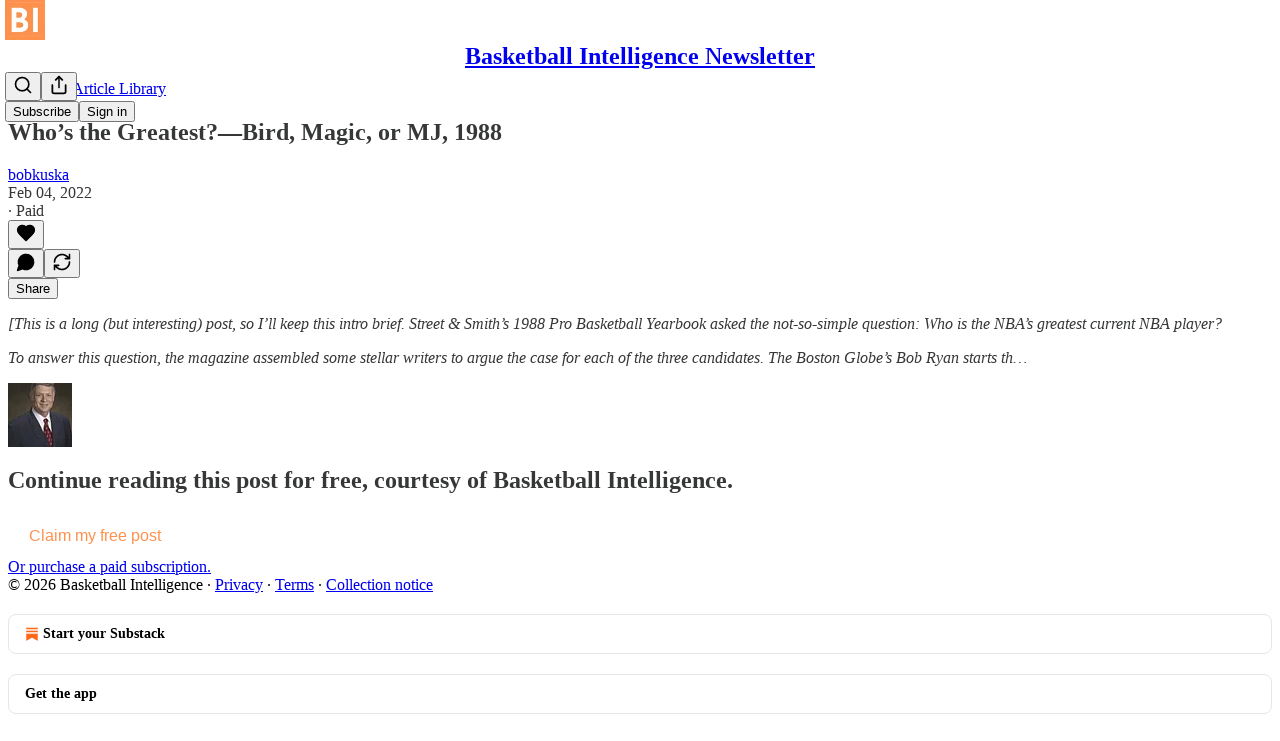

--- FILE ---
content_type: application/javascript
request_url: https://substackcdn.com/bundle/static/js/91467.0ee5c6de.js
body_size: 17798
content:
"use strict";(self.webpackChunksubstack=self.webpackChunksubstack||[]).push([["91467"],{99243:function(e,t,n){n.d(t,{A:()=>i});let i={bottomControlsContainer:"bottomControlsContainer-kx5Iet",bottomInnerControlsContainer:"bottomInnerControlsContainer-nA_qdP",backDrop:"backDrop-OMzeTr",captionsContainer:"captionsContainer-sSAb5L",centerControlsContainer:"centerControlsContainer-CKUlUi",settingsControlsContainer:"settingsControlsContainer-V3A25d",settingsControlsBox:"settingsControlsBox-svKH2p",topOverlaysContainer:"topOverlaysContainer-xo1FwD",bottomOverControlsContainer:"bottomOverControlsContainer-FnhEyj",castStatus:"castStatus-Gq0e5M",spinner:"spinner-iKxsfj"}},57732:function(e,t,n){n.d(t,{A:()=>i});let i={volumeBarContainer:"volumeBarContainer-AVLNVa",volumeBar:"volumeBar-N1rUCF",mainContainer:"mainContainer-_32N5B",volumeLevel:"volumeLevel-VDMLnw"}},38898:function(e,t,n){n.d(t,{H5:()=>g,NK:()=>h,lW:()=>v});var i=n(4006),r=n(32485),l=n.n(r),a=n(78659),o=n.n(a),s=n(17402),u=n(69715),c=n(76977),d=n(57820),p=n(92967),m=n(47961);let v=e=>{let{videoElement:t,start:n,setStart:r,end:l,setEnd:a,storyboard:o,maxDuration:p,minDuration:v,maxTimelineDuration:h=360,minTimelineDuration:g=360,looping:f,zoom:Y,setZoom:y}=e,[_,b]=(0,s.useState)(!1),[w,E]=(0,s.useState)(0),[A,k]=(0,s.useState)(Math.max(0,n-u._K)),[D,I]=(0,s.useState)(0),[L,N]=(0,s.useState)(0),x=(0,s.useRef)(0),[T,S]=(0,s.useState)({isDragging:!1,element:void 0});return(0,s.useEffect)(()=>{let e=()=>{if(t){E(t.duration);let e=[360,t.duration];h&&e.push(h),I(Math.min(...e))}};return t&&t.addEventListener("loadedmetadata",e),(null==t?void 0:t.duration)&&e(),()=>{t&&t.removeEventListener("loadedmetadata",e)}},[h,t]),(0,s.useEffect)(()=>{let e=()=>{t&&N(t.currentTime)};if(t)return t.addEventListener("timeupdate",e),()=>{t.removeEventListener("timeupdate",e)}},[t]),(0,s.useEffect)(()=>{if(!_)return;let e=Math.abs(L-x.current);if(x.current=L,e<1){f&&t&&!T.isDragging&&(L>l||L<n)&&(t.currentTime=n);return}if(!T.isDragging&&(L>D||L<A)){let e=D-A,t=Math.min(L,w-e);k(t),I(t+e)}},[L,_]),(0,s.useEffect)(()=>{if(!w||T.isDragging)return;if(n>A&&l<D)return void b(!0);let e=l-n,t=Math.min(w,l+e);k(Math.max(0,n-e)),I(t);let i=(0,u.OV)(e);(!Y||i<Y)&&y(i),b(!0)},[n,l,w]),(0,s.useEffect)(()=>{if(!_)return;let e=D-A,t=(0,u.eD)(Y),i=isNaN(e)||e<u._K?.5:(n-A)/e,r=A+i*e,l=r-i*t,a=r+(1-i)*t,o=l,s=a;l<0?s=Math.min(w,(o=0)+t):a>w&&(o=Math.max(0,(s=w)-t)),h&&s-o>h||g&&s-o<g||(I(s),k(o))},[Y,h,g,w,_]),(0,i.Y)("div",{className:m.A.timeline,children:w>0?(0,i.Y)(C,{startTimeline:A,setStartTimeline:k,endTimeline:D,setEndTimeline:I,startPosition:n,setStartPosition:e=>{v&&e+v>=l?r(l-v):p&&e+p<=l?r(l-p):r(e)},endPosition:l,setEndPosition:e=>{v&&e-v<=n?a(n+v):p&&e-p>=n?a(n+p):a(e)},setPosition:(e,t)=>{r(e),a(t)},playerPosition:L,setPlayback:e=>{t&&(t.currentTime=e)},duration:w,onDragging:e=>{S(e)},storyboard:o}):(0,i.Y)(c.Ye,{alignItems:"center",justifyContent:"center",children:(0,i.Y)(d.y$,{})})})},h=e=>{let{storyboard:t,imageUrl:n,x:r,y:l,displayWidth:a,displayHeight:o,className:s}=e,u=(r?r/t.tile_width:0)*a,c=(l?l/t.tile_height:0)*o,d={width:"".concat(a,"px"),height:"".concat(o,"px"),backgroundImage:"url(".concat(n,")"),backgroundPosition:"-".concat(u,"px -").concat(c,"px"),backgroundSize:"500%"};return(0,i.Y)("div",{className:s,style:d})};function g(e,t){return e.reduce((e,n)=>Math.abs(n.start-t)<Math.abs(e.start-t)?n:e)}let C=e=>{let{startTimeline:t,setStartTimeline:n,endTimeline:r,setEndTimeline:a,startPosition:u,setStartPosition:d,endPosition:v,setEndPosition:C,setPosition:y,playerPosition:_,setPlayback:b,duration:w,storyboard:E,onDragging:A}=e,k=(0,s.useRef)(null),D=(0,s.useRef)(null),I=(0,s.useRef)(v-u),L=(0,s.useRef)(null),[N,x]=(0,s.useState)({isDragging:!1,element:void 0}),T=r-t,S=(0,s.useMemo)(()=>v-u,[v,u]),P=u-t,F=v-t,M=_-t,R=t<1,O=1>Math.abs(r-w),U=(0,s.useMemo)(()=>P/T*100,[T,P]),z=(0,s.useMemo)(()=>F/T*100,[F,T]),V=(0,s.useMemo)(()=>M/T*100,[M,T]),B="linear-gradient(to right, \n    rgba(0,0,0,0.5) 0%, rgba(0,0,0,0.5) calc(".concat(U,"% - 6px), \n    rgba(0,0,0,0) calc(").concat(U,"% - 6px), rgba(0,0,0,0) calc(").concat(z,"% + 6px), \n    rgba(0,0,0,0.5) calc(").concat(z,"% + 6px), rgba(0,0,0,0.5) 100%)"),J=(0,s.useCallback)(e=>{d(Math.max(0,e/100*T+t))},[T,d,t]),H=(0,s.useCallback)(e=>{C(Math.min(w,e/100*T+t))},[w,T,C,t]);(0,s.useEffect)(()=>{A(N)},[N]);let K=e=>{e.preventDefault(),e.stopPropagation()},q=()=>{setTimeout(()=>{x({isDragging:!1,element:void 0})},300),D.current=null,L.current=null,document.removeEventListener("selectstart",K),document.removeEventListener("mousemove",W),document.removeEventListener("mouseup",q),document.removeEventListener("pointerup",q)},W=e=>{if(null===D.current)return;let i=e.clientX-D.current;if(x({isDragging:!0,element:"interval"}),!k.current)return;let l=i/k.current.getBoundingClientRect().width*T,o=u+l,s=o+I.current;L.current?o<0?(y(0,I.current),n(0)):s>w?(y(w-I.current,w),a(w)):y(o,s):t-l>0&&r-l<=w&&(n(Math.max(0,t-l)),a(Math.min(w,r-l)))};return(0,i.Y)("div",{className:m.A.railContainer,children:(0,i.FD)("div",{className:m.A.rail,ref:k,onMouseDown:e=>{if(!k.current)return;document.addEventListener("selectstart",K),D.current=e.clientX,I.current=v-u;let t=k.current.getBoundingClientRect().left,n=(e.clientX-t)/k.current.getBoundingClientRect().width*100;L.current=n>=U&&n<=z,document.addEventListener("mousemove",W),document.addEventListener("mouseup",q),document.addEventListener("pointerup",q)},onClick:e=>{if(e.stopPropagation(),e.preventDefault(),N.isDragging||!k.current)return;D.current=e.clientX,I.current=v-u;let n=k.current.getBoundingClientRect().left,i=(e.clientX-n)/k.current.getBoundingClientRect().width*100,r=i>=U&&i<=z,l=t+i/100*T;if(r)b(l);else{let e=o()(l,0,w-I.current),t=e+I.current;y(e,t)}},children:[(()=>{var e,n;if(!E)return null;let l=null!=(n=null==k||null==(e=k.current)?void 0:e.getBoundingClientRect().width)?n:0;if(0===l)return null;let a=(function(e,t,n){let i=[],r=Math.floor(e/n)*n,l=Math.ceil(t/n)*n;for(let e=r;e<=l;e+=n)i.push(e);return i})(t,r,T/l*(60*(E.tile_width/E.tile_height))).map(e=>({time:e,tile:g(E.tiles,e)}));return(0,i.Y)(c.Ye,{className:m.A.storyboard,children:a.map((e,n)=>{let{time:r,tile:l}=e,a=(r-t)/T*100;return(0,i.Y)("div",{style:{position:"absolute",left:"calc(".concat(a,"% + 6px)")},children:(0,i.Y)(h,{storyboard:E,imageUrl:E.url,displayHeight:60,displayWidth:E.tile_width/E.tile_height*60,x:l.x,y:l.y},"".concat(l.x,"-").concat(l.y,"-").concat(n))})})})})(),(0,i.Y)("div",{className:m.A.nonSelectable,style:{background:B,position:"absolute",top:0,bottom:0,left:0,right:0}}),(0,i.FD)("div",{className:l()(m.A.handles,m.A.nonSelectable),children:[(0,i.Y)("div",{className:m.A.selection,style:{left:"calc(".concat(U,"% - 6px)"),width:"calc(".concat(z-U,"% + 12px)")}}),!R&&(0,i.Y)("div",{className:m.A.selectionFadeLeft}),!O&&(0,i.Y)("div",{className:m.A.selectionFadeRight})]}),(0,i.Y)(Y,{divRef:k,startTimeline:t,railDuration:r-t,active:!N.isDragging}),(0,i.FD)("div",{className:m.A.handles,children:[(0,i.Y)(f,{className:"".concat(m.A.draggable," ").concat(m.A.draggableLeft),railRef:k,label:(0,p.kq)(null!=S?S:0,!0),position:U,maxPosition:z,setPosition:J,isDragging:"start"===N.element,setIsDragging:e=>e?x({isDragging:!0,element:"start"}):x({isDragging:!1,element:void 0})}),(0,i.Y)(f,{className:"".concat(m.A.draggable," ").concat(m.A.draggableRight),railRef:k,label:(0,p.kq)(null!=S?S:0,!0),position:z,minPosition:U,setPosition:H,isDragging:"end"===N.element,setIsDragging:e=>e?x({isDragging:!0,element:"end"}):x({isDragging:!1,element:void 0})}),(0,i.Y)(f,{className:m.A.playback,railRef:k,label:(0,p.kq)(S,!0),position:V,isDragging:N.isDragging,disabled:!0})]})]})})};m.A.lgTick,m.A.lgTick,m.A.smTick,m.A.smTick;let f=e=>{let{railRef:t,position:n,disabled:r,setPosition:l,label:a,maxPosition:o,minPosition:u,className:c,onDragStart:d,onDragEnd:p,showIcon:v=!0,setIsDragging:h}=e,g=(0,s.useRef)(null),[C,f]=(0,s.useState)(!1),Y=e=>{e.preventDefault(),e.stopPropagation()},y=()=>{setTimeout(()=>{null==h||h(!1)},0),f(!1),document.removeEventListener("selectstart",Y),document.removeEventListener("mousemove",_),document.removeEventListener("mouseup",y),document.removeEventListener("pointerup",y),p&&p()},_=e=>{if(null==h||h(!0),!t.current||!g.current)return;let n=t.current.getBoundingClientRect().left,i=t.current.getBoundingClientRect().width,r=(e.clientX-n)/i*100;l&&(void 0!==o&&void 0!==u?l(Math.min(o,Math.max(u,r))):void 0!==o?l(Math.min(o,r)):void 0!==u?l(Math.max(u,r)):l(r))};return(0,i.FD)("div",{className:c,ref:g,style:{left:"".concat(n,"%")},onMouseDown:e=>{!r&&(null==h||h(!1),e.stopPropagation(),f(!0),document.addEventListener("selectstart",Y),document.addEventListener("mousemove",_),document.addEventListener("mouseup",y),document.addEventListener("pointerup",y),d&&d())},children:[v&&(0,i.Y)("div",{className:m.A.handle}),(0,i.Y)("div",{className:"".concat(m.A.tooltip," ").concat(C?m.A.visible:m.A.hidden," ").concat(m.A.nonSelectable),children:a})]})},Y=e=>{let{divRef:t,startTimeline:n,railDuration:r,active:a}=e,[o,u]=(0,s.useState)(null),[c,d]=(0,s.useState)(!1),v=e=>{if(t.current){let i=t.current.getBoundingClientRect(),{left:l,width:a}=i,o=e.clientX-l;u({x:e.clientX-i.left,time:n+o/a*100/100*r})}},h=()=>d(!0),g=()=>d(!1);return((0,s.useEffect)(()=>(t.current&&(t.current.addEventListener("mousemove",v),t.current.addEventListener("mouseenter",h),t.current.addEventListener("mouseleave",g)),()=>{t.current&&(t.current.removeEventListener("mousemove",v),t.current.removeEventListener("mouseenter",h),t.current.removeEventListener("mouseleave",g))}),[n,r]),a&&o&&c)?(0,i.FD)("div",{className:l()(m.A.shadowContainer,m.A.nonSelectable),style:{left:o.x},children:[(0,i.Y)("div",{className:m.A.shadow}),(0,i.Y)("div",{className:l()(m.A.tooltip,m.A.mouseTracker),children:(0,p.kq)(o.time,!0)})]}):null}},16784:function(e,t,n){n.d(t,{p:()=>k});var i=n(69277),r=n(70408),l=n(32641),a=n(4006),o=n(32485),s=n.n(o),u=n(48309),c=n(17402),d=n(15734),p=n.n(d),m=n(69715),v=n(76199),h=n(27402),g=n(89845),C=n(84605),f=n(80622),Y=n(86500),y=n(68349),_=n(35369),b=n(76977),w=n(36372),E=n(39318),A=n(7315);let k=e=>{var t;let{postId:n,visible:o,videoPlayerRef:u,surface:d}=e,p=(0,l._)(e,["postId","visible","videoPlayerRef","surface"]),{onCancelClipping:v}=(0,m.MC)(),[g,C]=(0,c.useState)(!1),[_,w]=(0,c.useState)(),E=()=>{if(o){var t,i,r,l;null==(i=u.current)||null==(t=i.player)||t.pause(),(0,Y.u4)(Y.qY.VIDEO_CLIP_CREATE_MODAL_CLOSED,{post_id:null!=n?n:null==(r=e.post)?void 0:r.id,surface:d}),p.hideBottomControls||(0,Y.u4)(Y.qY.MEDIA_CLIP_CREATE_MODAL_CLOSED,{video_upload_id:p.videoUpload.id,post_id:null!=n?n:null==(l=e.post)?void 0:l.id,is_post_editor:!1,surface:d})}v()},k=async e=>{var t,n;w({id:(0,y.QT)(),created_at:new Date,media_upload_id:p.videoUpload.id,title:null!=(n=null==(t=p.post)?void 0:t.slug)?n:"",start_time:e.start,duration:e.duration,source:"user",assets:[],user_id:null,description:""}),C(!0)};return((0,h.A)(e.containerRef,E),o)?(0,a.FD)(b.Ye,{className:s()(A.A.videoTrimmerSlider,{[A.A.videoTrimmerSliderVisible]:o}),children:[(0,a.Y)(D,(0,r._)((0,i._)({},p),{videoPlayerRef:u,onCancel:E,onSubmit:k,surface:d})),_&&(0,a.Y)(f.e,{videoUpload:p.videoUpload,transcription:null==(t=p.videoUpload.extractedAudio)?void 0:t.transcription,isOpen:g,onClose:()=>{C(!1),v()},clip:_,useDownloadsCenter:!0,surface:d})]}):null},D=e=>{let{hideBottomControls:t,isInline:n,videoPlayerRef:i,videoUpload:r,post:l,pub:o,onCancel:s,onSubmit:d,surface:h}=e,f=(0,w.d)(),y=(0,v.lY)(),{iString:b}=(0,C.GO)();(0,c.useEffect)(()=>{window.scrollTo({top:0,behavior:"smooth"})},[]);let A=async e=>{var t,n;(0,Y.u4)(Y.qY.VIDEO_CLIP_CREATE_BUTTON_CLICKED,{post_id:null==l?void 0:l.id,media_upload_id:null==l||null==(t=l.videoUpload)?void 0:t.id,start_time:e.start,end_time:e.start+e.duration,surface:h}),i&&setTimeout(()=>{var e,t;return null==(t=i.current)||null==(e=t.player)?void 0:e.pause()},100);try{let t=await p().post("/api/v1/video/assets/".concat(null==r?void 0:r.id,"/clips")).send(e);return y.addMediaUpload({mediaUpload:t.body.mediaUpload,thumbnailUrl:(0,E.Pzx)(r),title:null!=(n=null==l?void 0:l.title)?n:b("Download"),source:"user"}),s(),e}catch(e){console.error(e),f.popToast(()=>(0,a.Y)(w.y,{text:b("Error creating clip")}))}};return(0,a.Y)(g.A,{hideBottomControls:t,isInline:n,videoPlayerRef:i,videoUpload:r,post:l,pub:o,onSubmit:null!=d?d:A,onSubmitLabel:e=>(0,a.Y)(_.$n,{leading:(0,a.Y)(u.A,{size:20}),onClick:e,children:b("Create clip")}),minClipDuration:m.LO,maxClipDuration:m.z3,minTimelineDuration:m._K,maxTimelineDuration:m.sm,surface:h})}},70090:function(e,t,n){n.d(t,{A:()=>r});var i=n(17402);let r=e=>{let[t,n]=(0,i.useState)(0);return(0,i.useEffect)(()=>{let t=()=>{e&&n(e.currentTime)};if(e)return e.addEventListener("timeupdate",t),()=>{e.removeEventListener("timeupdate",t)}},[e]),t}},83137:function(e,t,n){n.d(t,{U:()=>a});var i=n(7350),r=n.n(i),l=n(17402);let a=e=>{let{idleAfter:t=3e3,element:n}=e,[i,a]=(0,l.useState)(!1);return(0,l.useEffect)(()=>{let e,i=null!=n?n:window,l=()=>{a(!0)},o=r()(()=>{a(!1),clearTimeout(e),e=setTimeout(l,t)},500),s=()=>{document.hidden||o()};return e=setTimeout(l,t),i.addEventListener("mousemove",o),i.addEventListener("mousedown",o),i.addEventListener("resize",o),i.addEventListener("keydown",o),i.addEventListener("touchstart",o),i.addEventListener("wheel",o),n||document.addEventListener("visibilitychange",s),()=>{i.removeEventListener("mousemove",o),i.removeEventListener("mousedown",o),i.removeEventListener("resize",o),i.removeEventListener("keydown",o),i.removeEventListener("touchstart",o),i.removeEventListener("wheel",o),n||document.removeEventListener("visibilitychange",s),clearTimeout(e)}},[n,t]),{isIdle:i}}},24539:function(e,t,n){n.d(t,{O:()=>c});var i=n(4006),r=n(32485),l=n.n(r),a=n(35369),o=n(76977),s=n(63136),u=n(81832);let c=e=>{let{options:t,value:n,onChange:r}=e;return(0,i.Y)(o.Ye,{gap:4,children:t.map(e=>{let t="string"==typeof e?e:e.value;return(0,i.Y)(d,{onClick:()=>{r(t)},selected:t===n,children:"string"==typeof e?e:(0,i.FD)(o.Ye,{alignItems:"center",gap:8,paddingY:4,children:[e.icon?e.icon:null,e.label]})},t)})})},d=e=>{let{children:t,selected:n,onClick:r}=e;return(0,i.Y)(a.Nm,{resetCss:!0,onClick:r,children:(0,i.Y)(s.EY.B4,{className:l()(u.A.pill,{[u.A.pillSelected]:n}),children:t})})}},47639:function(e,t,n){n.d(t,{U:()=>A});var i=n(69277),r=n(70408),l=n(4006),a=n(45994),o=n(32485),s=n.n(o),u=n(77849),c=n(69715),d=n(41873),p=n(16784),m=n(84605),v=n(83137),h=n(68410),g=n(89490),C=n(68391),f=n(13348),Y=n(59294),y=n(31790),_=n(8734),b=n(4246),w=n(56262);let E={"preview-label-container":"preview-label-container-Y88jiD",previewLabelContainer:"preview-label-container-Y88jiD","live-stream-tag-container":"live-stream-tag-container-MWmvAX",liveStreamTagContainer:"live-stream-tag-container-MWmvAX","media-clip-tag-container":"media-clip-tag-container-FbCpZr",mediaClipTagContainer:"media-clip-tag-container-FbCpZr",videoContainer:"videoContainer-wF4DEO",videoContainerRadiusMd:"videoContainerRadiusMd-oj4q3P",videoContainerRadiusSm:"videoContainerRadiusSm-CKqgqE",overflow:"overflow-ns9Lj9",notesVideoContainer:"notesVideoContainer-XgGhEY"},A=e=>{var t,n,o,A,k,D,I,L,N,x;let{borderRadius:T="md",clipInfo:S,disableAutoPlay:P=!1,forceAutoPlay:F=!1,isFreeSubscribed:M,isSubscribed:R,mediaUpload:O,post:U,pub:z,renderPaywall:V,startMuted:B,variant:J="notes",videoPlayerRef:H,videoType:K="post",entityKey:q,entityType:W,primaryEntityType:X,primaryEntityKey:j,surface:G,contentType:Z,feedItemTrackingParameters:Q,onFinishVideo:$}=e,{isClipping:ee}=(0,c.MC)(),{iString:et}=(0,m.GO)(),{isMobile:en}=(0,h.sM)(),[ei,er]=(0,a.J0)(!1),el=(0,w.isPaidAudience)(U.audience)&&!R,ea=(null!=(n=O.preview_duration)?n:0)>0,eo=el&&(!ea||ei),es=!1;if(S&&ea&&el){let e=null!=(o=O.preview_start)?o:0,t=e+(null!=(A=O.preview_duration)?A:0),n=S.startTime,i=n+S.duration;es=n<e||i>t}(0,C.C4)({videoPlayerRef:H,showPaywall:eo,disable:P});let eu=(0,a.li)(null),[ec,ed]=(0,a.J0)(!1),{isIdle:ep}=(0,v.U)({idleAfter:2e3,element:eu.current}),em=(0,u.V)(),ev=(0,Y.AC)(eu),eh=()=>{var e;(null==(e=H.current)?void 0:e.player)&&(er(!1),H.current.player.currentTime=0,H.current.player.play())},eg={mediaRef:H,pub:z,post:U,mediaUpload:O,podcastUpload:null==O?void 0:O.extractedAudio,isActive:null!=(k=ec||!ep||ee)&&k,isFocused:ev,handle:em,hasPaywall:el,hideNextVideoButton:!0,showPaywall:eo,onShareMenuOpen:()=>ed(!0),onShareMenuClose:()=>ed(!1),disableShortcuts:!0,size:"notes"===J?"sm":"md",hideSettings:!!S,hidePip:!!S};return(0,l.Y)(g.az,{ref:eu,position:"relative",onMouseDown:e=>{e.stopPropagation()},onClick:e=>{e.stopPropagation(),e.preventDefault()},children:(0,l.FD)(u.m,{handle:em,className:E.fullScreenContainer,children:[(0,l.FD)("div",{className:s()(E.videoContainer,{[null!=(D=E.overflow)?D:""]:ee,[null!=(I=E.notesVideoContainer)?I:""]:"notes"===J,[null!=(L=E.inboxVideoContainer)?L:""]:"inbox"===J,[null!=(N=E.videoContainerRadiusMd)?N:""]:"md"===T,[null!=(x=E.videoContainerRadiusSm)?x:""]:"sm"===T}),children:[(0,l.Y)(d.A,{ref:H,doNotResetOnEnd:!0,hidePlayButton:eo,mediaUpload:O,noControls:!0,noKeyboardShortcuts:!0,post:U,pub:z,startMuted:B,onFinishVideo:()=>{er(!0),null==$||$()},renderPlayButton:()=>(0,l.Y)(f.ro,{isPlaying:!1,size:en?40:56}),isClipping:ee,videoType:K,usePreview:el&&ea,videoPlayerClassName:E.videoPlayer,autoPlay:F&&!eo,entityKey:q,entityType:W,primaryEntityKey:j,primaryEntityType:X,surface:G,contentType:Z,feedItemTrackingParameters:Q}),S&&!S.isAutoSelected?(0,l.Y)(b.rN,(0,r._)((0,i._)({},eg),{startTime:S.startTime,duration:S.duration})):(0,l.Y)(b.Jf,(0,i._)({},eg))]}),(null==(t=H.current)?void 0:t.player)&&"post"===K&&(0,l.Y)(p.p,{visible:ee,videoPlayerRef:H,containerRef:eu,videoUpload:O,post:U,surface:"notes_video_player"}),ea&&!eo&&!R&&(0,l.Y)("div",{className:E["preview-label-container"],children:(0,l.Y)(_.d,{children:et("Preview")})}),eo&&(V?V({onRestart:ea&&!es?eh:void 0}):(0,l.Y)(y.v,{post:U,pub:z,isFreeSubscribed:M,isPaidClip:es,medium:"video",variant:"dialog",onRestart:ea&&!es?eh:void 0}))]})})}},31790:function(e,t,n){n.d(t,{v:()=>W});var i=n(79785),r=n(4006),l=n(45994),a=n(32485),o=n.n(a),s=n(67078),u=n(59492),c=n(81143),d=n(17402),p=n(15734),m=n.n(p),v=n(47963),h=n(86404),g=n(84605),C=n(53989),f=n(46271),Y=n(86500),y=n(53928),_=n(68349),b=n(68410),w=n(24078),E=n(35369),A=n(76977),k=n(63136),D=n(36372),I=n(56458),L=n(39318),N=n(57324),x=n(74409);function T(){let e=(0,i._)(["Available now for iOS and Android"]);return T=function(){return e},e}function S(){let e=(0,i._)(["Continue watching this video for free in the Substack app"]);return S=function(){return e},e}function P(){let e=(0,i._)(["Continue watching this video for free, courtesy of ","."]);return P=function(){return e},e}function F(){let e=(0,i._)(["Continue listening for free in the Substack app"]);return F=function(){return e},e}function M(){let e=(0,i._)(["Continue listening for free, courtesy of ","."]);return M=function(){return e},e}function R(){let e=(0,i._)(["Watch this video for free in the Substack app"]);return R=function(){return e},e}function O(){let e=(0,i._)(["Watch this video for free, courtesy of ","."]);return O=function(){return e},e}function U(){let e=(0,i._)(["Listen to this episode for free in the Substack app"]);return U=function(){return e},e}function z(){let e=(0,i._)(["Listen to this episode for free, courtesy of ","."]);return z=function(){return e},e}function V(){let e=(0,i._)([""," episode"]);return V=function(){return e},e}function B(){let e=(0,i._)(["The full episode is only available to "," subscribers"]);return B=function(){return e},e}function J(){let e=(0,i._)(["The full episode is only available to paid subscribers of ",""]);return J=function(){return e},e}function H(){let e=(0,i._)([""," clip"]);return H=function(){return e},e}function K(){let e=(0,i._)(["This clip is only available to "," subscribers"]);return K=function(){return e},e}function q(){let e=(0,i._)(["This clip is only available to paid subscribers of ",""]);return q=function(){return e},e}let W=e=>{var t,n,i,a,p,h,W,j;let{disableButtons:G,medium:Z,inlineIcon:Q,isFreeSubscribed:$,isPaidClip:ee,post:et,pub:en,variant:ei,onRestart:er,magicToken:el}=e,{iString:ea,iTemplate:eo}=(0,g.GO)(),{isMobile:es}=(0,b.sM)(),[eu,ec]=(0,l.J0)(!1),{getSettingFor:ed}=(0,C.Pu)(),ep=(0,f.Jd)(),{popToast:em}=(0,D.d)(),ev=!!(ed("paywall_unlock_tokens")&&"only_paid"===et.audience&&et.teaser_post_eligible)&&!(null==ep?void 0:ep.is_subscribed)&&$&&!(null==ep?void 0:ep.has_redeemed_post_unlock_token),eh=null==ep?void 0:ep.reader_installed_at,{modal:eg,open:eC}=(0,v.El)({utm_campaign:N._9.paywallPostUnlockPrompt,utm_source:N.VU.substack,overrideCTA:null!=(t=eh&&ea("Open in app"))?t:void 0,overrideTitle:eh?ea("Unlock your free post in the Substack app"):ea("Get the free Substack app to unlock this post"),subTitle:eo(T()),openUrl:null!=(n=eh&&(0,L.XV8)(en.subdomain,et.slug))?n:void 0}),ef=(0,d.useCallback)(async()=>{(0,Y.u4)(Y.qY.PAYWALL_UNLOCK_CTA_CLICKED,{post_id:et.id,publication_id:en.id,medium:Z,source:"shows_media_paywall"});try{if(await m().post("/api/v1/post_unlock_token").send({post_id:et.id,token:el}),es){let e=eh?(0,L.XV8)(en.subdomain,et.slug,{redirect:"app-store",params:{utm_campaign:N._9.paywallPostUnlockPrompt,utm_source:N.VU.paywall,utm_medium:Z}}):(0,L.wHz)({utm_campaign:N._9.paywallPostUnlockPrompt,utm_source:N.VU.paywall,utm_medium:Z});(0,_.V2)(e)}else eC()}catch(e){em(()=>(0,r.Y)(D.y,{text:ea("Teaser posts are not currently available for this content")}))}},[et.id,et.slug,en.id,en.subdomain,Z,el,eh,eC,em,ea,es]),eY=!!er,ey=null!=(i=(0,I.m4)(en))?i:"Founding Member",e_=ev?er?"video"===Z?es?eo(S()):eo(P(),en.author_name||en.name):es?eo(F()):eo(M(),en.author_name||en.name):"video"===Z?es?eo(R()):eo(O(),en.author_name||en.name):es?eo(U()):eo(z(),en.author_name||en.name):"founding"===et.audience?eo(V(),ey):ea("Paid episode"),eb="founding"===et.audience?eo(B(),ey):eo(J(),en.name);2309160===en.id?(e_=ea("Watch the film"),eb="Subscribe or purchase as a 1-month rental to continue."):ee&&(e_="founding"===et.audience?eo(H(),ey):ea("Paid clip"),eb="founding"===et.audience?eo(K(),ey):eo(q(),en.name));let ew="video"===Z?ea("Subscribe to watch"):ea("Subscribe to listen"),eE=ev?ea("Claim my free episode"):"video"===Z?ea("Upgrade to watch"):ea("Upgrade to listen"),eA=ev?()=>{ef()}:()=>{(0,_.V2)((0,L.my9)(en,{simple:!0,next:document.location.href,utm_source:N.VU.showsPaywall,utm_medium:N.Jn.web,utm_content:et.id}),{local_navigation:!1})},ek=$?eE:ew;return(0,l.vJ)(()=>{(0,Y.u4)(Y.qY.FREE_PREVIEW_PAYWALL_SHOWN,{post_id:et.id,medium:Z}),(0,y.jN)(y.ti.TRACK_PAYWALL_SHOWN)},[et.id,Z]),(0,l.vJ)(()=>{eY&&setTimeout(()=>{ec(!0)},10)},[eY]),(0,r.FD)(A.Ye,{className:o()({[null!=(a=x.A["container--dialog"])?a:""]:"dialog"===ei,[null!=(p=x.A["container--overlay"])?p:""]:"overlay"===ei,[null!=(h=x.A["container--animated"])?h:""]:eY,[null!=(W=x.A["container--animated-in"])?W:""]:eu}),inset:0,justifyContent:"center",alignItems:"center",position:"absolute",onClick:e=>{e.stopPropagation(),e.preventDefault()},"data-testid":"paywall",children:[eg,"dialog"===ei?(0,r.Y)(X,{showUnlockPrompt:ev,description:eb,headerText:e_,post:et,pub:en,primaryCta:ek,primaryCtaClick:eA,onRestart:er}):(0,r.FD)(A.I1,{alignItems:"center",gap:es?12:16,paddingX:24,children:[(0,r.FD)(A.I1,{alignItems:"center",className:x.A["content-top"],gap:es?12:16,children:[!Q&&(ev?(0,r.Y)(w.eu,{photoUrl:null!=(j=en.author_photo_url)?j:void 0,size:64}):(0,r.Y)(A.Ye,{className:x.A["icon-container"],alignItems:"center",color:"white",justifyContent:"center",radius:"sm",children:(0,r.Y)(s.A,{size:es?16:24})})),(0,r.FD)(A.I1,{alignItems:"center",gap:4*!es,children:[(0,r.FD)(A.Ye,{alignItems:"center",gap:8,children:[Q&&(0,r.Y)(A.Ye,{className:x.A.inlineIconContainer,alignItems:"center",justifyContent:"center",radius:"sm",children:(0,r.Y)(s.A,{size:16})}),(0,r.Y)(k.EY.B3,{as:"h3",color:"white",weight:"semibold",fontSize:ev?20:15,textAlign:"center",children:e_})]}),!ev&&(0,r.Y)(k.EY.B4,{color:"white",opacity:80,align:"center",children:eb})]})]}),(0,r.FD)(A.Ye,{className:x.A["content-bottom"],gap:16,children:[er&&(0,r.Y)(E.$n,{className:x.A["restart-button"],disabled:G,priority:"secondary-outline",onClick:()=>{(0,Y.u4)(Y.qY.FREE_PREVIEW_PAYWALL_RESTART_BUTTON_CLICKED,{post_id:et.id}),er()},children:(0,r.FD)(A.Ye,{alignItems:"center",gap:12,children:[(0,r.Y)(u.A,{size:16}),ea("Restart")]})}),(0,r.FD)(E.$n,{priority:"primary",onClick:eA,disabled:G,children:[ev&&(0,r.Y)(c.A,{className:"icon",size:20,stroke:"#fff",fill:"none",strokeWidth:2}),ek]})]})]})]})},X=e=>{var t;let{description:n,headerText:i,post:l,pub:a,primaryCtaClick:o,primaryCta:u,onRestart:c,showUnlockPrompt:d}=e,{iString:p}=(0,g.GO)();return(0,r.FD)(A.I1,{bg:"glass-inverted-medium",padding:16,gap:16,radius:"md",maxWidth:320,children:[(0,r.FD)(A.I1,{gap:4,alignItems:"center",children:[d&&(0,r.Y)(w.eu,{photoUrl:null!=(t=a.author_photo_url)?t:void 0,size:64}),(0,r.FD)(A.Ye,{alignItems:"center",color:"white",gap:8,children:[!d&&(0,r.Y)(s.A,{size:16}),(0,r.Y)(k.EY.B2,{as:"h3",color:"white",weight:"semibold",textAlign:d?"center":"left",children:i})]}),!d&&(0,r.Y)(k.EY.B4,{color:"white",opacity:80,align:"center",children:n})]}),(0,r.FD)(A.I1,{gap:8,children:[c&&(0,r.Y)(E.$n,{priority:"primary-mono",onClick:()=>{(0,Y.u4)(Y.qY.FREE_PREVIEW_PAYWALL_RESTART_BUTTON_CLICKED,{post_id:l.id}),c()},children:p("Replay")}),(0,r.FD)(E.$n,{onClick:o,priority:"secondary",children:[d&&(0,r.Y)(h.A,{size:18,className:x.A.icon}),u]})]})]})}},8734:function(e,t,n){n.d(t,{d:()=>a});var i=n(4006),r=n(76977),l=n(63136);let a=e=>{let{children:t,avoidBackgroundBlur:n}=e;return(0,i.Y)(r.Ye,{alignItems:"center",bg:n?void 0:"glass-inverted-medium",color:"white",gap:6,height:24,paddingX:8,radius:"sm","data-testid":"audio-player-preview-label",style:n?{background:"var(--color-light-fg-primary)"}:void 0,children:(0,i.Y)(l.EY.B5,{weight:"medium",color:"white",children:t})})}},90531:function(e,t,n){n.d(t,{A:()=>m});var i=n(69277),r=n(70408),l=n(4006),a=n(45994),o=n(32485),s=n.n(o),u=n(55732),c=n(70090);let d="highlight-word-YsKp8Q",p=new u.WebVTTParser,m=e=>{var t,n,o;let u,{videoEle:m,mediaUpload:v,handle:h,subtitles:g,showCaptions:C,withHighlight:f,size:Y="md",captionsStyle:y}=e,[_,b]=(0,a.J0)([]),[w,E]=(0,a.J0)({segment:null,wordIndex:-1}),{segment:A,wordIndex:k}=w,D=(0,c.A)(m);return((0,a.vJ)(()=>{if(m){let e=m.currentTime,t=_.find(t=>e>=t.start&&e<=t.end),n=null!=t?t:null;if(!f)return void E({wordIndex:-1,segment:n});if(n){let t=-1;for(let i=0;i<n.words.length;i++){let r=n.words[i];if(r){if(e>=r.start&&e<=r.end){t=i;break}if(e<r.start)break;t=i}}E({wordIndex:t,segment:n})}else E({wordIndex:-1,segment:n})}},[m,g,_.length,D]),(0,a.vJ)(()=>{var e,t,n,l;let a=(null!=(n=null==v||null==(e=v.transcription)?void 0:e.signed_captions)?n:[]).find(e=>e.language===g);(null==a?void 0:a.original)?(null==v||null==(t=v.transcription)?void 0:t.cdn_url)&&fetch(null==v||null==(l=v.transcription)?void 0:l.cdn_url).then(e=>e.json()).then(e=>{b(e.map(e=>(0,r._)((0,i._)({},e),{words:e.words?e.words:[]})))}).catch(e=>console.error("Error fetching transcription:",e)):(null==a?void 0:a.url)&&fetch(a.url).then(e=>e.text()).then(e=>{b(p.parse(e,"metadata").cues.map(e=>({text:e.text,start:e.startTime,end:e.endTime,words:[]})))}).catch(e=>console.error("Error fetching transcription:",e))},[v,g,C]),C&&_.length&&A)?(0,l.Y)("div",{className:s()("container-zAxsTa",{"container-full-screen-mK397L":h.active,"captions-small-CavdhE":"sm"===Y}),style:y,children:A&&(0,l.Y)("div",{className:s()("text-Mt4veX",{"text-full-screen-BX6VEN":h.active,"text-small-boKa5D":"sm"===Y}),children:(null==A||null==(t=A.words)?void 0:t.length)?(0,l.Y)("div",{children:null==A?void 0:A.words.map((e,t)=>(0,l.Y)("span",{className:s()({[d]:t<=k&&f||!f}),children:e.word.startsWith(" ")?e.word:" ".concat(e.word)},t))}):(0,l.Y)("span",{className:d,children:(u=(null!=(n=null==A?void 0:A.text)?n:"").match(/<v [^>]+>(.*?)(<\/v>|$)/))?null==(o=u[1])?void 0:o.replace(/<\/v>$/,""):""})})}):null}},7998:function(e,t,n){n.d(t,{A:()=>h});var i=n(4006),r=n(45994),l=n(69277),a=n(70408),o=n(97731);let s=e=>(0,i.Y)(o.A,(0,a._)((0,l._)({name:"ClosedCaptionsFilledIcon",svgParams:{height:16,width:20,stroke:"#808080"}},e),{children:(0,i.Y)("path",{fillRule:"evenodd",clipRule:"evenodd",d:"M0 2.51429C0 1.12568 1.14532 0 2.55814 0H17.4419C18.8547 0 20 1.12568 20 2.51429V13.4857C20 14.8743 18.8547 16 17.4419 16H2.55814C1.14532 16 0 14.8743 0 13.4857V2.51429ZM12.6776 7.9987V8.60503C12.6776 8.91696 12.7142 9.17954 12.7874 9.3928C12.8638 9.60605 12.972 9.76837 13.1121 9.87977C13.2553 9.98799 13.4272 10.0421 13.6277 10.0421C13.8251 10.0421 13.9906 9.99436 14.1242 9.89887C14.2579 9.8002 14.3582 9.66811 14.425 9.5026C14.4919 9.3371 14.5253 9.1509 14.5253 8.94401H16.4207V9.09201V9.23524C16.4207 9.7254 16.2997 10.1535 16.0578 10.5195C15.8191 10.8824 15.4881 11.1641 15.0648 11.3646C14.6415 11.5651 14.1561 11.6654 13.6086 11.6654C12.9657 11.6654 12.4214 11.538 11.9758 11.2834C11.5334 11.0288 11.1976 10.6723 10.9684 10.214C10.7393 9.75246 10.6247 9.21137 10.6247 8.59071V8.00347C10.6247 7.37963 10.7393 6.83854 10.9684 6.38021C11.1976 5.92188 11.5334 5.56699 11.9758 5.31554C12.4214 5.06091 12.9657 4.93359 13.6086 4.93359C14.0192 4.93359 14.3964 4.99089 14.7401 5.10547C15.0839 5.21687 15.3799 5.3792 15.6281 5.59245C15.8796 5.8057 16.0737 6.06192 16.2106 6.36111C16.3507 6.6603 16.4207 6.99609 16.4207 7.36849V7.51172V7.65017H14.5253C14.5253 7.44329 14.4919 7.25709 14.425 7.09158C14.3582 6.92607 14.2579 6.79557 14.1242 6.70009C13.9906 6.6046 13.8251 6.55686 13.6277 6.55686C13.4272 6.55686 13.2553 6.61256 13.1121 6.72396C12.972 6.83218 12.8638 6.99291 12.7874 7.20616C12.7142 7.41942 12.6776 7.68359 12.6776 7.9987ZM6.23177 8.60503V7.9987C6.23177 7.68359 6.26837 7.41942 6.34158 7.20616C6.41797 6.99291 6.52619 6.83218 6.66623 6.72396C6.80946 6.61256 6.98134 6.55686 7.18186 6.55686C7.3792 6.55686 7.5447 6.6046 7.67839 6.70009C7.81207 6.79557 7.91233 6.92607 7.97917 7.09158C8.04601 7.25709 8.07943 7.44329 8.07943 7.65017H9.97483V7.51172V7.36849C9.97483 6.99609 9.9048 6.6603 9.76476 6.36111C9.62789 6.06192 9.43374 5.8057 9.18229 5.59245C8.93403 5.3792 8.63802 5.21687 8.29427 5.10547C7.95052 4.99089 7.57335 4.93359 7.16276 4.93359C6.51982 4.93359 5.97555 5.06091 5.52995 5.31554C5.08753 5.56699 4.75174 5.92188 4.52257 6.38021C4.2934 6.83854 4.17882 7.37963 4.17882 8.00347V8.59071C4.17882 9.21137 4.2934 9.75246 4.52257 10.214C4.75174 10.6723 5.08753 11.0288 5.52995 11.2834C5.97555 11.538 6.51982 11.6654 7.16276 11.6654C7.71021 11.6654 8.1956 11.5651 8.61892 11.3646C9.04225 11.1641 9.37326 10.8824 9.61198 10.5195C9.85388 10.1535 9.97483 9.7254 9.97483 9.23524V9.09201V8.94401H8.07943C8.07943 9.1509 8.04601 9.3371 7.97917 9.5026C7.91233 9.66811 7.81207 9.8002 7.67839 9.89887C7.5447 9.99436 7.3792 10.0421 7.18186 10.0421C6.98134 10.0421 6.80946 9.98799 6.66623 9.87977C6.52619 9.76837 6.41797 9.60605 6.34158 9.3928C6.26837 9.17954 6.23177 8.91696 6.23177 8.60503Z",fill:"white",strokeWidth:.25})})),u=e=>(0,i.FD)(o.A,(0,a._)((0,l._)({name:"ClosedCaptionsIcon",svgParams:{height:16,width:20,stroke:"#808080"}},e),{children:[(0,i.Y)("path",{fillRule:"evenodd",clipRule:"evenodd",d:"M0 2.51429C0 1.12568 1.14532 0 2.55814 0H17.4419C18.8547 0 20 1.12568 20 2.51429V13.4857C20 14.8743 18.8547 16 17.4419 16H2.55814C1.14532 16 0 14.8743 0 13.4857V2.51429ZM2.55814 1.37143C1.91595 1.37143 1.39535 1.8831 1.39535 2.51429V13.4857C1.39535 14.1169 1.91595 14.6286 2.55814 14.6286H17.4419C18.0841 14.6286 18.6047 14.1169 18.6047 13.4857V2.51429C18.6047 1.8831 18.0841 1.37143 17.4419 1.37143H2.55814Z",fill:"white",strokeWidth:"0.25"}),(0,i.Y)("path",{d:"M12.1858 7.94143V8.6719C12.1858 9.03793 12.2336 9.34826 12.329 9.60289C12.4277 9.85752 12.5694 10.0501 12.754 10.1806C12.9418 10.3111 13.1661 10.3763 13.4271 10.3763C13.6563 10.3763 13.8536 10.3286 14.0192 10.2331C14.1878 10.1344 14.3183 10.0008 14.4106 9.83206C14.5029 9.66337 14.5555 9.4708 14.5682 9.25437H16.0626C16.0626 9.2862 16.0626 9.31802 16.0626 9.34985C16.0626 9.38168 16.0626 9.41192 16.0626 9.44057C16.053 9.88617 15.9321 10.2777 15.6997 10.615C15.4705 10.9492 15.1586 11.2102 14.7639 11.398C14.3693 11.5826 13.9205 11.6749 13.4176 11.6749C12.8097 11.6749 12.294 11.5524 11.8707 11.3073C11.4506 11.0622 11.1307 10.7153 10.9111 10.2665C10.6946 9.81774 10.5864 9.2846 10.5864 8.66713V7.94143C10.5864 7.32077 10.6962 6.78605 10.9159 6.33727C11.1355 5.8853 11.4553 5.53677 11.8755 5.29169C12.2988 5.04661 12.8128 4.92407 13.4176 4.92407C13.7964 4.92407 14.1449 4.97818 14.4632 5.0864C14.7814 5.19143 15.0584 5.34421 15.2939 5.54473C15.5294 5.74525 15.714 5.98556 15.8477 6.26565C15.9846 6.54256 16.0562 6.85289 16.0626 7.19664C16.0626 7.22847 16.0626 7.2603 16.0626 7.29213C16.0626 7.32077 16.0626 7.34942 16.0626 7.37807H14.5682C14.5555 7.15526 14.5014 6.95633 14.4059 6.78128C14.3136 6.60622 14.1847 6.46936 14.0192 6.37069C13.8536 6.26883 13.6563 6.21791 13.4271 6.21791C13.1661 6.21791 12.9433 6.28634 12.7587 6.4232C12.5741 6.55688 12.4325 6.75104 12.3338 7.00567C12.2352 7.2603 12.1858 7.57222 12.1858 7.94143Z",fill:"white",strokeWidth:"0.25"}),(0,i.Y)("path",{d:"M5.87381 7.94143V8.6719C5.87381 9.03793 5.92155 9.34826 6.01704 9.60289C6.1157 9.85752 6.25734 10.0501 6.44195 10.1806C6.62974 10.3111 6.85413 10.3763 7.11513 10.3763C7.34429 10.3763 7.54163 10.3286 7.70714 10.2331C7.87583 10.1344 8.00633 10.0008 8.09863 9.83206C8.19094 9.66337 8.24345 9.4708 8.25618 9.25437H9.75054C9.75054 9.2862 9.75054 9.31802 9.75054 9.34985C9.75054 9.38168 9.75054 9.41192 9.75054 9.44057C9.74099 9.88617 9.62004 10.2777 9.3877 10.615C9.15853 10.9492 8.84661 11.2102 8.45193 11.398C8.05726 11.5826 7.60847 11.6749 7.10558 11.6749C6.49765 11.6749 5.98202 11.5524 5.5587 11.3073C5.13856 11.0622 4.81868 10.7153 4.59907 10.2665C4.38263 9.81774 4.27441 9.2846 4.27441 8.66713V7.94143C4.27441 7.32077 4.38422 6.78605 4.60384 6.33727C4.82346 5.8853 5.14334 5.53677 5.56348 5.29169C5.9868 5.04661 6.50083 4.92407 7.10558 4.92407C7.48434 4.92407 7.83286 4.97818 8.15115 5.0864C8.46944 5.19143 8.74635 5.34421 8.98188 5.54473C9.21741 5.74525 9.40202 5.98556 9.5357 6.26565C9.67256 6.54256 9.74418 6.85289 9.75054 7.19664C9.75054 7.22847 9.75054 7.2603 9.75054 7.29213C9.75054 7.32077 9.75054 7.34942 9.75054 7.37807H8.25618C8.24345 7.15526 8.18934 6.95633 8.09386 6.78128C8.00156 6.60622 7.87265 6.46936 7.70714 6.37069C7.54163 6.26883 7.34429 6.21791 7.11513 6.21791C6.85413 6.21791 6.63133 6.28634 6.44672 6.4232C6.26212 6.55688 6.12048 6.75104 6.02181 7.00567C5.92314 7.2603 5.87381 7.57222 5.87381 7.94143Z",fill:"white",strokeWidth:"0.25"})]}));var c=n(84605),d=n(68940),p=n(66511),m=n(59294),v=n(59537);let h=e=>{let{showCaptions:t,setShowCaptions:n,isFocused:l,disabled:a,disableShortcuts:o,disableTooltips:h=!1}=e,{iString:g}=(0,c.GO)(),C=e=>{n({showCaptions:e,userInitiated:!0}),e?localStorage.setItem("video_player:show_captions","true"):localStorage.removeItem("video_player:show_captions")};return(0,r.vJ)(()=>{let e="true"===localStorage.getItem("video_player:show_captions");t!==e&&n({showCaptions:e,userInitiated:!1})},[]),(0,m._N)("c",()=>C(!t),l&&!o),(0,i.Y)(p.m_,{disabled:h,text:g("Closed captions / subtitles"),trailing:o?void 0:(0,i.Y)(d.u,{children:"C"}),children:(0,i.Y)(v.A,{onClick:()=>C(!t),disabled:a,children:t?(0,i.Y)(s,{}):(0,i.Y)(u,{})})})}},43959:function(e,t,n){n.d(t,{A:()=>c});var i=n(4006),r=n(46845),l=n(77079),a=n(68940),o=n(66511),s=n(59294),u=n(59537);let c=e=>{let{disableShortcuts:t=!1,disableTooltips:n=!1,handle:c,isFocused:d}=e,p=()=>{c.active?c.exit():c.enter()};return(0,s._N)("f",p,d&&!t),(0,i.Y)(o.m_,{disabled:n,text:c.active?"Exit full screen":"Full screen",trailing:t?void 0:(0,i.Y)(a.u,{children:"F"}),children:(0,i.Y)(u.A,{onClick:p,children:c.active?(0,i.Y)(r.A,{size:18}):(0,i.Y)(l.A,{size:18})})})}},59017:function(e,t,n){n.d(t,{A:()=>Y});var i=n(4006),r=n(45994),l=n(87677),a=n(48858),o=n(15734),s=n.n(o),u=n(33764),c=n(86500),d=n(68349),p=n(88553),m=n(89490),v=n(76977),h=n(63136),g=n(59294),C=n(59537),f=n(82776);let Y=e=>{var t,n,o,Y;let{pub:y,postId:_,isFocused:b,disableShortcuts:w=!1}=e,[E,A]=(0,r.J0)(!1),[k,D]=(0,r.J0)(null),I=e=>{if(!k||!y)return;(0,c.u4)(c.qY.VIDEO_NEXT_VIDEO_BUTTON_CLICKED,{postId:k.id,pubId:y.id});let t=(0,p.Uv)({linkToComments:!1,post:k,pub:y,utm:"next-episode"});(0,d.V2)(t,{event:e})};(0,r.vJ)(()=>{(async()=>{var e,t,n;let i=await s().get("/api/v1/recent_posts").query({episodes_only:!0}),r=(null!=(t=i.body)?t:[]).findIndex(e=>e.id===_);D(null!=(n=null==(e=i.body)?void 0:e[r+1])?n:void 0)})()},[]),(0,g._N)("shift+n",()=>I(),b&&!w);let L=(null==k?void 0:k.cover_image)||(null==k?void 0:k.podcast_episode_image_url);return(0,i.FD)("div",{style:{position:"relative"},onMouseEnter:()=>A(!0),onMouseLeave:()=>A(!1),children:[E&&L&&(0,i.FD)(v.I1,{position:"absolute",className:"container-djeVTw",children:[(0,i.FD)(v.I1,{bg:"glass-inverted-medium",radius:"sm",style:{cursor:"pointer"},paddingY:8,paddingX:12,gap:4,onClick:I,onMouseEnter:()=>A(!0),onMouseLeave:()=>A(!1),children:[(0,i.FD)(v.Ye,{gap:16,children:[(0,i.FD)(v.I1,{gap:2,flex:"grow",children:[(0,i.Y)(h.EY.Meta,{color:"white",opacity:80,children:"Next Up"}),(0,i.Y)(h.EY.B4,{color:"white",children:k.title})]}),(0,i.Y)(v.Ye,{alignItems:"center",children:(0,i.Y)(l.A,{stroke:"white",size:24})})]}),(0,i.FD)("div",{style:{position:"relative"},children:[(0,i.Y)(u.o,{className:"fullWidth-KNhzK0",src:L,alt:k.title,maxWidth:200,imageProps:{height:112.5,smartCrop:!0},radius:"sm"}),(0,i.Y)(v.Ye,{className:"thumbnail-duration-CaP985",bg:"glass-inverted-medium",position:"absolute",radius:"sm",children:(0,i.Y)(h.EY.Meta,{color:"white",lineHeight:20,children:(0,f.secondsToHHMMSS)(null!=(Y=null!=(o=null==(t=k.videoUpload)?void 0:t.duration)?o:null==(n=k.podcastUpload)?void 0:n.duration)?Y:0)})})]})]}),(0,i.Y)(m.az,{className:"space-NQlvsK"})]}),(0,i.Y)(C.A,{disabled:!k,children:(0,i.Y)(a.A,{size:18,fill:"white",onClick:I})})]})}},97885:function(e,t,n){n.d(t,{A:()=>c});var i=n(4006),r=n(45994),l=n(91743),a=n(68940),o=n(66511),s=n(59294),u=n(59537);let c=e=>{let{disableShortcuts:t,disableTooltips:n,isFocused:c,mediaRef:d}=e,[p,m]=(0,r.J0)(!1),v=async()=>{if(d.current)try{document.pictureInPictureElement?await document.exitPictureInPicture():d.current.player&&"requestPictureInPicture"in d.current.player&&await d.current.player.requestPictureInPicture()}catch(e){console.error("Failed to toggle PiP mode:",e)}};return(0,r.vJ)(()=>{let e=()=>m(!0),t=()=>m(!1);if(d.current){var n,i;null==(n=d.current.player)||n.addEventListener("enterpictureinpicture",e),null==(i=d.current.player)||i.addEventListener("leavepictureinpicture",t)}return()=>{if(d.current){var n,i;null==(n=d.current.player)||n.removeEventListener("enterpictureinpicture",e),null==(i=d.current.player)||i.removeEventListener("leavepictureinpicture",t)}}},[d]),(0,s._N)("i",v,c&&!t),(0,i.Y)(o.m_,{disabled:n,text:"Picture-in-picture",trailing:t?void 0:(0,i.Y)(a.u,{children:"I"}),children:(0,i.Y)(u.A,{onClick:v,children:(0,i.Y)(l.A,{size:18})})})}},76670:function(e,t,n){n.d(t,{A:()=>d});var i=n(4006),r=n(7611),l=n(85731),a=n(26289),o=n(68940),s=n(66511),u=n(59294),c=n(59537);let d=e=>{let{mediaRef:t,isFocused:n,disableShortcuts:d,disableTooltips:p=!1}=e,m=(0,a.By)(t),v=()=>{var e,n,i,r;return m?null==(n=t.current)||null==(e=n.player)?void 0:e.pause():null==(r=t.current)||null==(i=r.player)?void 0:i.play()};return(0,u._N)("k",v,n&&!d),(0,u._N)(" ",v,n&&!d),(0,i.Y)(s.m_,{disabled:p,text:m?"Pause":"Play",trailing:d?void 0:(0,i.Y)(o.u,{children:"K"}),children:(0,i.Y)(c.A,{onClick:v,children:m?(0,i.Y)(r.A,{fill:"white",size:18}):(0,i.Y)(l.A,{fill:"white",size:18})})})}},59537:function(e,t,n){n.d(t,{A:()=>c});var i=n(69277),r=n(70408),l=n(32641),a=n(4006),o=n(32485),s=n.n(o),u=n(35369);let c=e=>{var{children:t,className:n}=e,o=(0,l._)(e,["children","className"]);return(0,a.Y)(u.Nm,(0,r._)((0,i._)({resetCss:!0,className:s()("playerButton-qCsqQJ",n)},o),{children:t}))}},31584:function(e,t,n){n.d(t,{A:()=>d,P:()=>c});var i=n(4006),r=n(45994),l=n(76977),a=n(63136),o=n(7755);let s=e=>{let{startTime:t,mediaRef:n}=e,[l,s]=(0,r.J0)(0);return(0,r.vJ)(()=>{let e,t=()=>{var i;(null==(i=n.current)?void 0:i.player)&&(s(n.current.player.currentTime),e=requestAnimationFrame(t))};return n.current&&(e=requestAnimationFrame(t)),()=>{cancelAnimationFrame(e)}},[n]),(0,i.Y)(a.EY.Digit,{size:14,color:"white",children:t?l-t<0?null:(0,o.fU)(l-t):(0,o.fU)(l)})},u=e=>{var t;let{duration:n,mediaRef:l}=e,s=null==l||null==(t=l.current)?void 0:t.player,[u,c]=(0,r.J0)(null!=n?n:(null==s?void 0:s.duration)?s.duration:0);return(0,r.vJ)(()=>{let e=()=>{var e;(null==l||null==(e=l.current)?void 0:e.player)&&!isNaN(l.current.player.duration)&&c(l.current.player.duration)};if(null==l?void 0:l.current){var t,n;null==(n=l.current)||null==(t=n.player)||t.addEventListener("durationchange",e)}return e(),()=>{if(null==l?void 0:l.current){var t,n;null==(n=l.current)||null==(t=n.player)||t.removeEventListener("durationchange",e)}}},[s]),(0,i.Y)(a.EY.Digit,{size:14,color:"white",children:(0,o.fU)(u)})},c=e=>{let{startTime:t,duration:n,mediaRef:r}=e;return(0,i.FD)(l.Ye,{justifyContent:"center",alignItems:"center",gap:4,children:[(0,i.Y)(s,{mediaRef:r,startTime:t}),(0,i.Y)(a.EY.Digit,{size:14,color:"white",children:"/"}),(0,i.Y)(u,{duration:n})]})},d=e=>{let{duration:t,mediaRef:n}=e;return(0,i.FD)(l.Ye,{justifyContent:"center",alignItems:"center",gap:4,children:[(0,i.Y)(s,{startTime:null,mediaRef:n}),(0,i.Y)(a.EY.Digit,{size:14,color:"white",children:"/"}),(0,i.Y)(u,{duration:t,mediaRef:n})]})}},41815:function(e,t,n){n.d(t,{A:()=>s});var i=n(4006),r=n(3213),l=n(84605),a=n(66511),o=n(59537);let s=e=>{let{disableTooltips:t=!1,isSettingsOpen:n,setIsSettingsOpen:s}=e,{iString:u}=(0,l.GO)();return n?(0,i.Y)(o.A,{children:(0,i.Y)(r.A,{size:18,onClick:()=>s(!n)})}):(0,i.Y)(a.m_,{disabled:t,text:u("Settings"),children:(0,i.Y)(o.A,{children:(0,i.Y)(r.A,{size:18,onClick:()=>s(!n)})})})}},17806:function(e,t,n){n.d(t,{A:()=>k});var i=n(69277),r=n(4006),l=n(50172),a=n(45994),o=n(32485),s=n.n(o),u=n(45773),c=n(44202),d=n(91378),p=n(72170),m=n(70090),v=n(27402),h=n(9979),g=n(84605),C=n(86500),f=n(76977),Y=n(63136),y=n(78526);let _={seetingsMenu:"seetingsMenu-zc8kI3",menuItem:"menuItem-Z86vY3"},b=e=>{let{mediaRef:t,dismiss:n}=e;return(0,r.Y)(f.I1,{gap:4,flex:"grow",children:[.25,.5,.75,1,1.25,1.5,1.75,2].map(e=>{var i,l;return(0,r.FD)(f.Ye,{className:_.menuItem,padding:8,justifyContent:"space-between",alignItems:"center",onClick:()=>{var i;(null==(i=t.current)?void 0:i.player)&&(t.current.player.playbackRate=e,localStorage.setItem("video_player:playbackRate",e.toString())),n()},children:[(0,r.FD)(Y.EY.B4,{font:"text",size:12,lineHeight:16,weight:"regular",color:"white",children:[e,"\xd7"]}),e===(null==(l=t.current)||null==(i=l.player)?void 0:i.playbackRate)&&(0,r.Y)(u.A,{size:16,stroke:"white"})]})})})},w={en:"English",es:"Spanish",it:"Italian",de:"German",pt:"Portuguese",fr:"French"},E=e=>{let{options:t=[],subtitles:n,setSubtitles:i,dismiss:l}=e;return(0,r.Y)(f.I1,{gap:4,flex:"grow",children:[null,...t].map(e=>{var t;return(0,r.FD)(f.Ye,{className:_.menuItem,paddingY:8,paddingX:16,justifyContent:"space-between",alignItems:"center",onClick:()=>{i(e),localStorage.setItem("video_player:subtitles",e||""),l()},children:[(0,r.Y)(Y.EY.B4,{font:"text",size:12,lineHeight:16,weight:"regular",color:"white",children:null!=(t=w[null!=e?e:""])?t:"None"}),n===e&&(0,r.Y)(u.A,{size:16,stroke:"white"})]})})})},A=e=>{let{title:t,icon:n,selection:i,onClick:l}=e;return(0,r.FD)(f.Ye,{className:_.menuItem,padding:8,justifyContent:"space-between",alignItems:"center",onClick:l,children:[(0,r.FD)(f.Ye,{gap:8,alignItems:"center",children:[n,(0,r.Y)(Y.EY.B4,{color:"white",font:"text",size:12,lineHeight:16,weight:"regular",children:t})]}),(0,r.Y)(f.Ye,{children:(0,r.Y)(Y.EY.B4,{color:"white",font:"text",size:12,lineHeight:16,weight:"regular",children:i})})]})},k=e=>{var t,n,o;let{hideSharePostAtCurrentTime:u,mediaRef:Y,post:k,pub:D,podcastUpload:I,subtitles:L,setSubtitles:N,setIsSettingsOpen:x}=e,{iString:T}=(0,g.GO)(),[S,P]=(0,a.J0)(!1),[F,M]=(0,a.J0)(!1),R=(0,l.createRef)(),O=(0,m.A)(null==(t=Y.current)?void 0:t.player),U=(0,y.L)(),[z,V]=(0,a.J0)([]);return(0,a.vJ)(()=>{N(localStorage.getItem("video_player:subtitles")||null)},[]),(0,a.vJ)(()=>{var e,t;if(null==I||null==(e=I.transcription)?void 0:e.signed_captions){let e=(null!=(t=I.transcription.signed_captions)?t:[]).map(e=>e.language);V(e),L&&!e.includes(L)&&N(null)}},[I,L]),(0,a.vJ)(()=>{var e,t;let n=parseFloat(localStorage.getItem("video_player:playbackRate")||"1"),i=()=>{var e;(null==(e=Y.current)?void 0:e.player)&&(Y.current.player.playbackRate=n)};return(null==(e=Y.current)?void 0:e.player)&&(null==(t=Y.current.player)||t.addEventListener("loadedmetadata",i)),()=>{if(Y.current){var e;null==(e=Y.current.player)||e.removeEventListener("loadedmetadata",i)}}},[Y]),(0,v.A)(R,()=>{P(!1),M(!1),x(!1)}),(0,r.FD)(f.I1,{paddingY:8,ref:R,gap:4,flex:"grow",className:s()(_.seetingsMenu,{[_.slideOut]:S}),children:[S&&(0,r.Y)(b,{mediaRef:Y,dismiss:()=>P(!1)}),F&&(0,r.Y)(E,{options:z,subtitles:L,setSubtitles:N,dismiss:()=>M(!1)}),!S&&!F&&(0,r.FD)(f.I1,{gap:4,flex:"grow",children:[(0,r.Y)(A,{title:T("Playback speed"),icon:(0,r.Y)(c.A,{size:16,stroke:"white"}),onClick:()=>P(!0),selection:(0,r.FD)(r.FK,{children:[null==(o=Y.current)||null==(n=o.player)?void 0:n.playbackRate,"\xd7"]})}),z.length>0&&(0,r.Y)(A,{title:T("Subtitles"),icon:(0,r.Y)(d.A,{size:16,stroke:"white"}),onClick:()=>M(!0),selection:w[null!=L?L:""]}),k&&D&&(0,r.FD)(l.Fragment,{children:[(0,r.Y)(A,{title:T("Share post"),icon:(0,r.Y)(p.A,{size:16,stroke:"white"}),onClick:()=>{k&&D&&(U((0,h.x5)(null,{post:k,pub:D,useCustomDomainOverOpen:!0})),(0,C.u4)(C.qY.SHARE_LINK_CLICKED,{name:"copy",source:"player",post_id:k.id}))}}),!u&&(0,r.Y)(A,{title:T("Share post at current time"),icon:(0,r.Y)(p.A,{size:16,stroke:"white"}),onClick:()=>{if(!k||!D)return;let e=O?{timestamp:O.toFixed(1)}:{};U((0,h.x5)(null,{post:k,pub:D,useCustomDomainOverOpen:!0,params:e})),(0,C.u4)(C.qY.SHARE_LINK_CLICKED,(0,i._)({name:"copy",source:"player",post_id:k.id},e))}})]})]})]})}},50794:function(e,t,n){n.d(t,{K:()=>V});var i=n(4006),r=n(45994),l=n(32485),a=n.n(l),o=n(78659),s=n.n(o),u=n(72170),c=n(69715),d=n(84605),p=n(26289),m=n(86500),v=n(76977),h=n(63136),g=n(59294),C=n(7755),f=n(16858),Y=n(92967);let y=e=>{let{clipDuration:t,isMinimized:n,onClick:r}=e;return n?(0,i.Y)(_,{onClick:r}):(0,i.FD)(v.Ye,{alignItems:"center",bg:"glass-inverted-thick",gap:6,padding:6,paddingRight:8,radius:"full",onMouseDown:e=>e.stopPropagation(),onClick:e=>{e.stopPropagation(),r()},children:[(0,i.Y)("div",{className:"iconContainer-RgovDu",children:(0,i.Y)(f.A,{size:12,stroke:"white"})}),(0,i.Y)(h.EY.Meta,{color:"white",children:(0,Y.kq)(t)})]})},_=e=>{let{onClick:t}=e;return(0,i.Y)("div",{className:"iconContainerMarker-qBRnT3",onMouseDown:e=>e.stopPropagation(),onClick:e=>{e.stopPropagation(),t()},children:(0,i.Y)(f.A,{size:12,stroke:"white"})})};var b=n(69277),w=n(83673),E=n.n(w),A=n(48309),k=n(49331),D=n(33460),I=n(9979),L=n(68349),N=n(35369),x=n(16074),T=n(88774),S=n(64127),P=n(70189);function F(e){var t,n,l,a;let{duration:o,pub:s,post:u,trigger:p,timestamp:v,onShareMenuOpen:h,onShareMenuClose:g,size:C}=e,[f,Y]=(0,r.J0)(v),{onStartClipping:y}=(0,c.MC)(),_=f&&o,w="post",k=_?{t:f.toFixed(1),d:o.toFixed(1)}:f?{timestamp:f.toFixed(1)}:{};(0,r.vJ)(()=>{Y(v)},[v]);let L=(0,I.x5)(null,{post:u,pub:null!=s?s:void 0,useCustomDomainOverOpen:!0,params:k}),{iString:N}=(0,d.GO)(),P={variant:"menu",url:L,onLinkClicked:e=>{(0,m.u4)(m.qY.SHARE_LINK_CLICKED,(0,b._)({is_clip:_,type:e,post_id:null==u?void 0:u.id},k)),(0,m.u4)(m.qY.MEDIA_CLIP_BUTTON_CLICKED,{button:"share_to_".concat(e),source:"playback timeline",surface:w})}},F=(0,S.yg)(P),R=(0,S.JZ)(P),O=(0,S.PJ)(P),U=(0,S.g)(P),z=M(P),V=E()([U,"sm"!==C?(0,i.Y)(T.Dr,{leading:(0,i.Y)(A.A,{}),onClick:()=>{(0,m.u4)(m.qY.SHARE_LINK_CLICKED,(0,b._)({is_clip:_,type:"download_clip",post_id:null==u?void 0:u.id},k)),(0,m.u4)(m.qY.MEDIA_CLIP_BUTTON_CLICKED,{button:"create",source:"playback timeline",surface:w}),y({source:"video-timeline",title:null})},children:N("Download clip")}):null,(0,i.Y)(D.Eg,{url:P.url,onShare:()=>{var e;null==(e=P.onLinkClicked)||e.call(P,"chat")}}),(0,i.Y)(x.c,{paddingX:8}),z,F,R,O]);return(0,i.FD)(T.W1,{trigger:p,"aria-label":N("Share"),onOpen:h,onClose:g,children:[V,!_&&(0,i.FD)(i.FK,{children:[(0,i.Y)(x.c,{}),(0,i.Y)(D.Ai,{initialTime:null!=f?f:0,onChange:Y,maxTime:null!=(a=null!=(l=null==u||null==(t=u.videoUpload)?void 0:t.duration)?l:null==u||null==(n=u.podcastUpload)?void 0:n.duration)?a:null})]})]})}let M=e=>{let{variant:t,url:n,onLinkClicked:r}=e,{iString:l}=(0,d.GO)(),a=()=>{(0,L.V2)((0,P.XX)({message:null!=n?n:""}),{newTab:!0}),null==r||r("notes")};return"icon"===t?(0,i.Y)(N.K0,{onClick:a,children:(0,i.Y)(k.A,{})}):(0,i.Y)(T.Dr,{leading:(0,i.Y)(k.A,{}),onClick:a,children:l("Share to Notes")})};var R=n(38898);let O=e=>{var t;let{children:n,showTooltip:r,size:l,setIsHovering:o,storyboard:s,videoTime:u}=e,c="sm"===l?75:100,d=null!=(t=null==s?void 0:s.tiles)?t:[],p=d.length?(0,R.H5)(d,u):null;return(0,i.FD)(v.I1,{bg:r?"glass-inverted-medium":void 0,radius:"sm"===l?"xs":"sm",padding:8*("sm"!==l),gap:4,opacity:100*!!r,children:[(0,i.Y)(v.Ye,{justifyContent:"center",alignItems:"center",onMouseEnter:()=>o(!1),children:(0,i.Y)("div",{style:{position:"relative"},children:s&&p&&(0,i.Y)(R.NK,{storyboard:s,imageUrl:s.url,displayHeight:c,displayWidth:s.tile_width/s.tile_height*c,x:p.x,y:p.y,className:a()("timelineThumbnail-sJc0Xj",{"timelineThumbnailSmall-FCvVQ9":"sm"===l})})})}),n]})},U={container:"container-S0aAZ3",track:"track-FYojQC",trackClippedPlayed:"trackClippedPlayed-cnYlGh",trackClippedUnplayed:"trackClippedUnplayed-km4zul",trackFilled:"trackFilled-gbOxAX",trackExpanded:"trackExpanded-_EdObk"},z=e=>{let{clipTimes:t,duration:n,isHovering:l,isPlayingClippedSegment:o,post:s,pub:c,progress:p,setIsHovering:g,storyboard:C,onClickBubble:f,onPause:Y,onShareMenuOpen:_,onShareMenuClose:b}=e,{iString:w}=(0,d.GO)(),[E,A]=(0,r.J0)(!1),[k,D]=(0,r.J0)(!0),I=!o&&p>t.start/n*100,L=!o&&p>t.end/n*100;return(0,r.vJ)(()=>{(0,m.u4)(m.qY.MEDIA_CLIP_SEEN,{start_time:t.start,duration:t.end-t.start})},[t.end,t.start]),(0,i.FD)("div",{className:U.container,children:[(0,i.Y)("div",{className:a()(U.track,U.trackUnclipped,{[U.trackFilled]:I,[U.trackExpanded]:I&&l}),style:{left:0,width:"calc(".concat(t.start/n*100,"% - 2px)")}}),(0,i.Y)("div",{className:a()(U.track,{[U.trackClippedUnplayed]:o,[U.trackFilled]:L,[U.trackExpanded]:L&&l}),style:{left:"".concat(t.start/n*100,"%"),width:"".concat((t.end-t.start)/n*100,"%")}}),(0,i.Y)("div",{className:a()(U.track),style:{right:0,width:"calc(".concat((1-t.end/n)*100,"% - 2px)")}}),o?(0,i.Y)("div",{className:a()(U.track,U.trackClippedPlayed,{[U.trackExpanded]:l}),style:{left:"".concat(t.start/n*100,"%"),width:"".concat(p-t.start/n*100,"%")}}):p<t.start/n*100?(0,i.Y)("div",{className:a()(U.track,U.trackFilled,{[U.trackExpanded]:l}),style:{left:0,width:"".concat(p,"%")}}):(0,i.Y)("div",{className:a()(U.track,U.trackFilled,{[U.trackExpanded]:l}),style:{left:"calc(".concat(t.end/n*100,"% + 2px)"),width:"calc(".concat(p-t.end/n*100,"% - 2px)")}}),(0,i.FD)(v.I1,{alignItems:"center",position:"absolute",gap:8,style:{bottom:16,left:o?"".concat(Math.max(t.start/n*100,3.5),"%"):"".concat(Math.max(.5*(t.start+t.end)/n*100,1.5),"%"),transform:"translateX(-50%)"},onMouseEnter:()=>{A(!0)},onMouseLeave:()=>{k&&(D(!0),A(!1))},children:[E&&(0,i.Y)(O,{setIsHovering:g,showTooltip:k,size:"md",storyboard:C,videoTime:t.start,children:(0,i.Y)(F,{onShareMenuOpen:()=>{D(!1),null==_||_(),(0,m.u4)(m.qY.POST_SHARE_BUTTON_CLICKED,{position:"video_timeline",post_id:null==s?void 0:s.id})},onShareMenuClose:()=>{D(!0),null==b||b()},timestamp:t.start,duration:t.end-t.start,pub:c,post:s,size:"md",trigger:(0,i.Y)("div",{onMouseDown:e=>e.stopPropagation(),children:k&&(0,i.FD)(v.Ye,{cursor:"pointer",gap:8,flex:"grow",paddingY:4,onClick:Y,justifyContent:"center",children:[(0,i.Y)(u.A,{stroke:"white",size:20}),(0,i.Y)(h.EY.B4,{color:"white",weight:"semibold",children:w("Share clip")})]})})})}),(0,i.Y)(y,{clipDuration:t.end-t.start,isMinimized:!o,onClick:f})]})]})},V=e=>{var t;let{disableSharing:n,mediaRef:l,mediaUpload:o,post:f,pub:Y,size:y,startTime:_=0,endTime:b,onShareMenuOpen:w,onShareMenuClose:E}=e,{iString:A}=(0,d.GO)(),{isClipping:k}=(0,c.MC)(),{currentTime:D}=(0,p.yr)(l),{clipTimes:I}=(()=>{let[e]=(0,r.J0)((()=>{if("undefined"==typeof window)return null;let e=new URLSearchParams(window.location.search),t=e.get("t"),n=e.get("d");if(!t||!n)return null;let i=parseInt(t),r=parseInt(n);if(isNaN(i)||isNaN(r)){let e;return(e=new URL(window.location.href)).searchParams.delete("t"),e.searchParams.delete("d"),window.history.replaceState({},"",e.toString()),null}return{start:i,end:i+s()(r,c.LO,c.z3)}})());return{clipTimes:e}})(),L=!!(I&&D>=I.start&&D<=I.end),[N,x]=(0,r.J0)(!0),[T,S]=(0,r.J0)(null),[P,M]=(0,r.J0)(0),[R,U]=(0,r.J0)(!1),[V,B]=(0,r.J0)(!1),[J,H]=(0,r.J0)(0),[K,q]=(0,r.J0)(0),[W,X]=(0,r.J0)(0),[j,G]=(0,r.J0)(0),Z=(0,r.li)(null),Q=(0,r.li)(null),$=(0,r.li)(null),ee=(0,g.Hc)(o),et=(b||J)-_,en=(0,r.hb)(()=>{var e;if(null==(e=l.current)?void 0:e.player){let e=l.current.player;M(s()(e.currentTime-_,0,null!=et?et:e.duration-_)/(null!=et?et:e.duration)*100),b&&e.currentTime>=b&&(e.currentTime=_,e.pause())}Z.current=requestAnimationFrame(en)},[l,_,et,b]),ei=(0,r.hb)(e=>{var t;if($.current&&(null==(t=l.current)?void 0:t.player)){let t=$.current.getBoundingClientRect(),n=(e.clientX-t.left)/t.width;l.current.player.currentTime=s()(_+n*et,0,J),M(100*n)}},[l,_,J,et]),er=(0,r.hb)(e=>{ei(e)},[ei]),el=(0,r.hb)(e=>{R&&e.preventDefault()},[R]),ea=(0,r.hb)(()=>{U(!1),document.removeEventListener("mousemove",er),document.removeEventListener("selectstart",el)},[er,el]),eo=(0,r.hb)(e=>{e.preventDefault(),U(!0),ei(e),document.addEventListener("mousemove",er),document.addEventListener("mouseup",ea),document.addEventListener("selectstart",el)},[ei,er,ea,el]),es=()=>{Math.abs(K-j)>.1?(G(e=>e+(K-e)*.1),Q.current=window.requestAnimationFrame(es)):(G(K),Q.current&&window.cancelAnimationFrame(Q.current))};(0,r.vJ)(()=>(Z.current=window.requestAnimationFrame(en),()=>{null!==Z.current&&window.cancelAnimationFrame(Z.current),null!==Q.current&&window.cancelAnimationFrame(Q.current)}),[en]),(0,r.vJ)(()=>{let e=()=>{var e;(null==(e=l.current)?void 0:e.player)&&!isNaN(l.current.player.duration)&&H(l.current.player.duration)};if(l.current){var t;null==(t=l.current.player)||t.addEventListener("durationchange",e)}return e(),()=>{if(l.current){var t;null==(t=l.current.player)||t.removeEventListener("durationchange",e)}}},[null==(t=l.current)?void 0:t.player]);let eu=T?T/et*100:K*et/100;return(0,i.FD)(v.Ye,{ref:$,onMouseDown:eo,onMouseEnter:()=>B(!0),onMouseLeave:()=>B(!1),onClick:ea,onMouseMove:e=>{var t,n,i,r;let{x:l,width:a}=null!=(i=null==(t=$.current)?void 0:t.getBoundingClientRect())?i:{x:0,width:0};q((e.clientX-l)/a*100);let o=ee?ee.tile_width/ee.tile_height*100:100,u=((null!=o?o:0)+10)/2/(null!=(r=null==(n=$.current)?void 0:n.getBoundingClientRect().width)?r:1)*100,c=T?T/et*100:null;X(s()(null!=c?c:K,u,100-u)),Q.current||es()},flex:"grow",position:"relative",className:"timelineContainer-QAunx2",cursor:"pointer",children:[I&&J&&f&&Y&&!k?(0,i.Y)(z,{clipTimes:I,duration:J,isHovering:V,isPlayingClippedSegment:null!=L&&L,post:f,pub:Y,progress:P,setIsHovering:B,storyboard:ee,onClickBubble:()=>{var e,t,n;(null==(e=l.current)?void 0:e.player)&&I&&(l.current.player.currentTime=I.start,l.current.player.paused&&(null==(t=(n=l.current.player).play)||t.call(n)))},onPause:()=>{var e,t,n;(null==(e=l.current)?void 0:e.player)&&(null==(t=(n=l.current.player).pause)||t.call(n))},onShareMenuOpen:w,onShareMenuClose:E}):(0,i.FD)("div",{className:"timeline-nCVBQY",children:[V&&(0,i.Y)("div",{className:"timelineHover-G7eFow",style:{width:"".concat(K,"%"),height:"100%"}}),(0,i.Y)("div",{className:a()("progress-K0IenH",{"progressHover-Cm9xTr":V&&!I}),style:{width:"".concat(P,"%"),height:"100%"}})]}),!k&&!n&&!I&&f&&Y&&E&&w&&(0,i.Y)(v.I1,{position:"absolute",className:"thumbnailContainer-vAgzNA",style:{position:"absolute",left:"".concat(W,"%"),opacity:+!!V,pointerEvents:V?"auto":"none"},children:(0,i.Y)(O,{setIsHovering:B,showTooltip:N,size:null!=y?y:"md",storyboard:ee,videoTime:eu,children:"sm"!==y&&(0,i.Y)(F,{onShareMenuOpen:()=>{x(!1),null==w||w(),(0,m.u4)(m.qY.POST_SHARE_BUTTON_CLICKED,{position:"video_timeline",post_id:null==f?void 0:f.id})},onShareMenuClose:()=>{x(!0),S(null),null==E||E()},timestamp:T,pub:Y,post:f,size:y,trigger:(0,i.Y)(v.Ye,{children:N&&(0,i.FD)(v.Ye,{cursor:"pointer",gap:8,flex:"grow",paddingY:4,onClick:()=>{var e,t,n,i;(null==(t=l.current)||null==(e=t.player)?void 0:e.paused)||null==(i=l.current)||null==(n=i.player)||n.pause(),S(eu)},justifyContent:"center",children:[(0,i.Y)(u.A,{stroke:"white",size:20}),(0,i.FD)(h.EY.B4,{color:"white",weight:"semibold",children:[A("Share from "),(0,C.fU)(eu)]})]})})})})})]})}},82318:function(e,t,n){n.d(t,{A:()=>c});var i=n(4006),r=n(80827),l=n(84605),a=n(68940),o=n(66511),s=n(59294),u=n(59537);let c=e=>{let{isFocused:t,disabled:n,disableShortcuts:c,disableTooltips:d=!1,onToggleShowTranscript:p}=e,{iString:m}=(0,l.GO)();return(0,s._N)("t",p,t&&!c),(0,i.Y)(o.m_,{disabled:d,text:m("Transcripts"),trailing:c?void 0:(0,i.Y)(a.u,{children:"T"}),children:(0,i.Y)(u.A,{onClick:p,disabled:n,children:(0,i.Y)(r.A,{size:18})})})}}}]);

--- FILE ---
content_type: application/javascript
request_url: https://substackcdn.com/bundle/static/js/96998.38ecfc60.js
body_size: 13368
content:
"use strict";(self.webpackChunksubstack=self.webpackChunksubstack||[]).push([["96998"],{80051:function(e,t,n){n.d(t,{A:()=>i});let i={hrSmall:"hrSmall-vexZ_n",hrLarge:"hrLarge-BvxHXj"}},92019:function(e,t,n){n.d(t,{A:()=>i});let i={closeButton:"closeButton-sWEbg8",topBorder:"topBorder-KUCJGm",headerWrap:"headerWrap-XiofWk",headerWrapInner:"headerWrapInner-AyNoB3",halfAndHalf:"halfAndHalf-PdPWS0",halfAndHalfInner:"halfAndHalfInner-HtCF77",appLogin:"appLogin-lMyU8f",leftContent:"leftContent-X6zgb0",header:"header-pOFVdu",headerTitle:"headerTitle-XdY9Qw",form:"form-GABFlv",rightContent:"rightContent-_eeeAR",splashCaption:"splashCaption-WhhERh",splashShadow:"splashShadow-tWZ3d9",checkEmailBlock:"checkEmailBlock-naM_v5",welcomeHeader:"welcomeHeader-iAQwzr",benefits:"benefits-wnPw_B",benefitCheck:"benefitCheck-owCfZQ",siteButton:"siteButton-QZ1kc5",inputWrap:"inputWrap-aO2eYW",input:"input-KqPf6J",inputLeftAligned:"inputLeftAligned-BhqfT0",submitButton:"submitButton-EPqiX6",plansScreen:"plansScreen-yK228e",plansScreenInner:"plansScreenInner-NewQtR",plansScreenInnerSingleScreen:"plansScreenInnerSingleScreen-O1Uq3U",upgradeHeader:"upgradeHeader-TC_4Dh",upgradeDivider:"upgradeDivider-oZ3GS_",otherOptionsDivider:"otherOptionsDivider-rSPnPs",planBoxes:"planBoxes-CQu3I3",planBox:"planBox-GqWX0B",selected:"selected-klFkYP",subscriptionTypeButton:"subscriptionTypeButton-I05IPv",continueButton:"continueButton-C380iH",bestValue:"bestValue-XY11fU",bestValueWithToggle:"bestValueWithToggle-pz1Vf2",foundingField:"foundingField-JhuscX",hiddenFoundingInput:"hiddenFoundingInput-jvDrjy",giftSubscriptionWrapper:"giftSubscriptionWrapper-fGv1Ix",backButton:"backButton-omzuaJ",backButtonIcon:"backButtonIcon-bY2dtv",inlineUnderline:"inlineUnderline-PH5kwP",hrSpaced:"hrSpaced-UrvUOO",toggleBox:"toggleBox-vV0Vdf",orSeparator:"orSeparator-J4t55s"}},21919:function(e,t,n){n.d(t,{G:()=>ek});var i=n(69277),r=n(70408),l=n(4006),a=n(32485),s=n.n(a),o=n(17402),c=n(13950),d=n(48697),u=n(87677),h=n(41880),p=n(27402),m=n(15894),f=n(25006),g=n(85478),v=n(68349),w=n(35369),y=n(83357),b=n(39318);let Y="sectionHeader-SaffPx",C="menuItem-hysuKg",k="menuLink-ozbRwR",S="section-_DFyFI",_=e=>{let{user:t,rightPosition:n=40,onClose:i}=e,r=(0,g.mJ)(),a=(0,o.useRef)(null),s=(0,f.df)();(0,p.A)(a,i||(()=>{}));let c=[{label:"Account settings",href:r.getConfigFor("enable_account_settings_revamp")?"/settings?tab=account":"/account"},{label:"Your subscription",href:"/settings?tab=subscription"}],_=[{label:"Publisher Dashboard",href:s?(0,b.Z96)(s,{addBase:!0}):"/publish/home",type:"arrow"}];return(0,l.FD)("div",{ref:a,className:"container-kiojnB",style:{right:n},children:[(0,l.FD)("div",{className:"navHeader-DEKkxz",children:[(0,l.Y)("div",{className:"email-Zv4V4i",children:(0,l.Y)(m.T,{preset:"detail-small",children:null==t?void 0:t.email})}),(0,l.Y)(w.$n,{className:"closeButton-DEAPoB",priority:"tertiary",onClick:i,children:(0,l.Y)(d.A,{})})]}),(0,l.Y)(h.Rm,{}),(0,l.Y)("div",{className:Y,children:(0,l.Y)(m.T,{preset:"lg-preview-byline",children:"Content"})}),(0,l.Y)("div",{className:S,children:(0,l.Y)("ul",{children:[{label:"Your newsletters",href:"/settings?tab=newsletters"},{label:"Upcoming livestreams",href:"/livestream"},{label:"Podcast feeds",href:"/settings?tab=podcastFeeds"}].map(e=>(0,l.Y)("li",{className:C,children:(0,l.Y)(y.N,{className:k,href:e.href,onClick:i,children:(0,l.Y)(m.T,{preset:"lg-preview-byline",style:{fontWeight:400},children:e.label})})},e.label))})}),(0,l.Y)("div",{className:Y,children:(0,l.Y)(m.T,{preset:"lg-preview-byline",children:"Account"})}),(0,l.Y)("div",{className:S,children:(0,l.FD)("ul",{children:[c.map(e=>(0,l.Y)("li",{className:C,children:(0,l.Y)(y.N,{className:k,href:e.href,native:!0,onClick:i,children:(0,l.Y)("span",{children:(0,l.Y)(m.T,{preset:"lg-preview-byline",style:{fontWeight:400},children:e.label})})})},e.label)),(0,l.Y)("li",{className:C,children:(0,l.FD)("button",{className:k,style:{background:"none",border:"none",padding:0,width:"100%",textAlign:"left"},onClick:()=>{(0,v.V2)((0,b.bgT)({for_pub:null==s?void 0:s.subdomain,redirect:"/"})),null==i||i()},children:[(0,l.Y)("span",{children:(0,l.Y)(m.T,{preset:"lg-preview-byline",style:{fontWeight:400},children:"Sign out"})}),(0,l.Y)(u.A,{})]})})]})}),t.is_admin&&(0,l.FD)(l.FK,{children:[(0,l.Y)("div",{className:Y,children:(0,l.Y)(m.T,{preset:"lg-preview-byline",children:"Admin"})}),(0,l.Y)("div",{className:S,children:(0,l.Y)("ul",{children:_.map(e=>(0,l.FD)("li",{className:C,children:[(0,l.Y)(m.T,{as:"a",className:k,href:e.href,preset:"lg-preview-byline",style:{fontWeight:400},target:"_blank",onClick:i,children:e.label}),"arrow"===e.type&&(0,l.Y)(u.A,{})]},e.label))})})]})]})};var I=n(98188),x=n(79454),F=n(76977),N=n(60141),T=n(16993);let A=e=>{let{extraLink:t,extraText:n,onClose:i}=e,[r,a]=(0,o.useState)(n),[s,c]=(0,o.useState)(t),[d,u]=(0,o.useState)(!1),h=(0,o.useRef)(null),p=async e=>{e.preventDefault(),u(!0),await (0,x.Cr)({extraText:r,extraLink:s}),u(!1),window.location.reload()};return(0,l.FD)(T.aF,{initialFocus:h,isOpen:!0,width:400,onClose:i,children:[(0,l.Y)(T.rQ,{showClose:!0,title:"Edit Extra Box",onClose:i}),(0,l.Y)(T.cw,{children:(0,l.FD)("form",{onSubmit:p,children:[(0,l.Y)(N.A,{inputRef:h,label:"Extra box text",paddingBottom:16,value:r,onChange:a}),(0,l.Y)(N.A,{label:"Extra box link",paddingBottom:24,value:s,onChange:c}),(0,l.FD)(F.Ye,{gap:8,justifyContent:"end",children:[(0,l.Y)(w.$n,{disabled:d,priority:"secondary",onClick:i,children:"Cancel"}),(0,l.Y)(w.$n,{disabled:d,priority:"primary",type:"submit",children:"Save"})]})]})})]})};var D=n(53989),B=n(63136),E=n(92636),P=n(39891);let H=(0,o.forwardRef)((e,t)=>{var n,i;let{hide:r,user:a,transparentBackground:s}=e,[c,d]=(0,o.useState)(!1),u=!!(null==a?void 0:a.is_contributor),{getSettingFor:h}=(0,D.Pu)(),p=null!=(n=h("homepage_message_link"))?n:"",m=null!=(i=h("homepage_message_text"))?i:"";return(0,l.FD)(F.Ye,{ref:t,className:"extraBox-dn8mfG",paddingX:8,position:"relative",style:r?{position:"absolute",opacity:0,zIndex:-1,pointerEvents:"none"}:void 0,children:[p&&m?(0,l.Y)("a",{href:p,native:!0,rel:"noopener noreferrer",style:{textDecoration:"none"},target:"_blank",children:(0,l.FD)(F.Ye,{children:[(0,l.Y)("img",{className:"extraImg-td6pDU",src:(0,P.dJ)("".concat((0,E.Ew)(),"/img/thefp/extra.png"),null,{height:64,crop:"limit"})}),(0,l.Y)(F.Ye,{alignItems:"center",alignSelf:"stretch",className:"extraText-o5UKW8",color:s?"white":"primary",paddingX:12,children:m})]})}):u?(0,l.Y)(F.Ye,{alignItems:"center",className:"emptyText-h51Fd7",paddingX:40,paddingY:4,children:(0,l.Y)(B.EY.B4,{children:"No extra box text set"})}):null,u&&(0,l.Y)("div",{className:"extraBoxEdit-wmHvd5",style:{position:"absolute",top:0,right:8},children:(0,l.Y)(w.K0,{priority:"primary-mono",size:"sm",onClick:()=>{d(!0)},children:(0,l.Y)(I.A,{size:16})})}),u&&c&&(0,l.Y)(A,{extraLink:p,extraText:m,onClose:()=>{d(!1)}})]})});var W=n(49869),R=n(49807);let L=e=>{let{activeLiveStream:t,pub:n}=e,i=(0,R.QMq)({pub:n});return(0,l.FD)(F.Ye,{alignItems:"center",as:"a",bg:"primary",className:"container-DyfmA8",gap:16,href:i,native:!0,padding:8,children:[(0,l.FD)(F.Ye,{alignItems:"center",gap:8,children:[(0,l.Y)("div",{className:"dot-Ll_ssD"}),(0,l.Y)(m.T,{preset:"detail-large",children:"Live!"})]}),(0,l.Y)(M,{text:t.liveStream.title})]})},M=e=>{let{text:t}=e,n=(0,o.useRef)(null),i=(0,o.useRef)(null),{width:r}=(0,W.w)({containerRef:i}),{width:a}=(0,W.w)({containerRef:n}),c=Math.max(r-a,0);return(0,l.Y)("div",{ref:n,className:"titleOuterContainer-o42q6r",style:{"--max-width":"".concat(a,"px")},children:(0,l.Y)("div",{ref:i,className:"titleInnerContainer-P_fW5r",children:(0,l.Y)("div",{className:s()("title-R5RE0b",{"titleScrollShort-KdgSJi":c>0&&c<80,"titleScrollMedium-GvLmeR":c>=80&&c<120,"titleScrollLong-qA9hMO":c>=120}),children:t})})})};var O=n(98445),j=n(72102),V=n(75107),z=n(15734),J=n.n(z),U=n(84605),G=n(99145),K=n(12501),q=n(57820);let X="cbs-homepage-post-ids";function Q(e){let{isOpen:t,onClose:n,onSave:a}=e,{iString:s}=(0,U.GO)(),[c,d]=(0,o.useState)([]),[u,h]=(0,o.useState)({}),[p,m]=(0,o.useState)(!1),[f,g]=(0,o.useState)(!1),[v,y]=(0,o.useState)(!1),[Y,C]=(0,o.useState)(null),{open:k}=(0,G.v9)(),S=()=>{g(!1),n()},{result:_,isLoading:I,refetch:N}=(0,K.st)({pathname:"/api/v1/islands/client/config?key=".concat(X),auto:!1}),A=async e=>{if(0===e.length)return{posts:[]};try{let t=e.map(e=>"post_ids[]=".concat(e)).join("&"),n=await fetch("/api/v1/islands/client/posts/by-ids?".concat(t));if(!n.ok)throw Error("Failed to fetch post details: ".concat(n.status," ").concat(n.statusText));return await n.json()}catch(e){throw Error(e instanceof Error?e.message:"Unknown error occurred while fetching post details")}};(0,o.useEffect)(()=>{t&&!f?(g(!0),N()):!t&&f&&(d([]),h({}),y(!1),C(null),g(!1))},[t]),(0,o.useEffect)(()=>{var e,t;if(null==_||null==(t=_.config)||null==(e=t.value)?void 0:e.post_ids){let e=_.config.value.post_ids;d(e),C(null),y(!0),A(e).then(e=>{if(null==e?void 0:e.posts){let t={};e.posts.forEach(e=>{t[e.id]=e.title}),h(e=>(0,i._)({},e,t))}}).catch(e=>{C(e.message||"Failed to load post details")}).finally(()=>{y(!1)})}else null===_&&(d([]),h({}),y(!1),C(null))},[_]);let D=async()=>{m(!0);try{if(!(await fetch("/api/v1/islands/client/config?key=".concat(X),{method:"PUT",headers:{"Content-Type":"application/json"},body:JSON.stringify({value:{post_ids:c}})})).ok)throw Error("Failed to save CBS homepage posts");null==a||a(),S()}catch(e){}finally{m(!1)}},E=(e,t)=>{let n=[...c],[i]=n.splice(e,1);void 0!==i&&(n.splice(t,0,i),d(n))};return(0,l.FD)(T.aF,{isOpen:f,onClose:S,width:800,children:[(0,l.Y)(T.rQ,{title:s("Manage CBS News Homepage Posts"),showClose:!0,onClose:S}),(0,l.Y)(T.cw,{children:(0,l.Y)(F.I1,{gap:24,children:I||v?(0,l.Y)(F.Ye,{justifyContent:"center",padding:20,children:(0,l.Y)(q.y$,{size:24})}):Y?(0,l.FD)(F.I1,{gap:16,alignItems:"center",padding:20,children:[(0,l.Y)(B.EY.B3,{color:"primary",weight:"semibold",children:(0,l.Y)(B.EY,{translated:!0,children:"Error loading post details"})}),(0,l.Y)(B.EY.B4,{color:"secondary",align:"center",children:Y})]}):(0,l.FD)(F.I1,{gap:16,children:[(0,l.FD)(F.Ye,{justifyContent:"space-between",alignItems:"center",children:[(0,l.FD)(B.EY.B2,{weight:"semibold",children:[(0,l.Y)(B.EY,{translated:!0,children:"CBS Homepage Posts"})," (",c.length,"/",3,")"]}),(0,l.Y)(w.$n,{size:"sm",priority:"primary",onClick:e=>{e.preventDefault(),g(!1),k({postsOnly:!0,onSelectResult:async e=>{let{result:t,onClose:n}=e;if("post"===t.type){let e=(0,b.Gn4)(t.post.url);if(!e){n(),g(!0);return}let l=await (0,x.N7)({slug:e});if(!l){n(),g(!0);return}let a=l.id;!c.includes(a)&&c.length<3&&(d(e=>[...e,a]),l.title&&h(e=>(0,r._)((0,i._)({},e),{[a]:l.title})))}n(),g(!0)},onClose:()=>{g(!0)}})},disabled:c.length>=3||I||v,children:(0,l.Y)(B.EY,{translated:!0,children:"Add Post"})})]}),0===c.length?(0,l.Y)(B.EY.B3,{color:"secondary",children:(0,l.Y)(B.EY,{translated:!0,children:'No posts selected. Click "Add Post" to search and add posts to the CBS News homepage.'})}):(0,l.Y)(F.I1,{gap:8,children:c.map((e,t)=>(0,l.FD)(F.Ye,{gap:12,padding:12,bg:"elevated",radius:"md",justifyContent:"space-between",alignItems:"center",children:[(0,l.Y)(B.EY.B3,{weight:"semibold",children:u[e]||"Post ID: ".concat(e)}),(0,l.FD)(F.Ye,{gap:8,children:[t>0&&(0,l.Y)(w.$n,{size:"sm",priority:"tertiary",onClick:()=>E(t,t-1),children:"↑"}),t<c.length-1&&(0,l.Y)(w.$n,{size:"sm",priority:"tertiary",onClick:()=>E(t,t+1),children:"↓"}),(0,l.Y)(w.$n,{size:"sm",priority:"tertiary",onClick:()=>{d(t=>t.includes(e)?t.filter(t=>t!==e):[...t,e])},children:(0,l.Y)(B.EY,{translated:!0,children:"Remove"})})]})]},e))})]})})}),(0,l.Y)(T.jl,{secondaryButton:(0,l.Y)(w.$n,{priority:"tertiary",onClick:S,children:(0,l.Y)(B.EY,{translated:!0,children:"Cancel"})}),primaryButton:(0,l.Y)(w.$n,{priority:"primary",onClick:D,loading:p,disabled:0===c.length||I||v||!!Y,children:(0,l.Y)(B.EY,{translated:!0,children:"Save CBS Homepage Posts"})})})]})}var $=n(36339),Z=n(84713),ee=n(38685),et=n(65590),en=n(75999),ei=n(68410),er=n(17028),el=n(16291),ea=n(39862),es=n(41086),eo=n(22092),ec=n(57324);let ed={expandedOuterContainer:"expandedOuterContainer-LHHKf7",container:"container-gCc6uu",expanded:"expanded-WwqmJz",menu:"menu-Jl0crV",menuImage:"menuImage-_JUkHc",menuBlock:"menuBlock-SnplMc",closeIcon:"closeIcon-VGOyzP",menuContent:"menuContent-W_K9BI",menuHeadingRow:"menuHeadingRow-dlFFJ8",menuHeading:"menuHeading-a2Dg_e",menuChildren:"menuChildren-NF1EV5",misc:"misc-kqyTXF",miscLink:"miscLink-qPZOfP",socialIcon:"socialIcon-SJIJw8"},eu=e=>{let{pub:t,showCustomerSupportModeModal:n,user:i,color:r,isAboveHeaderImage:a,isAmerica250:c,logoOnly:u,onToggleMenu:h,isToggled:p,freeSignup:f}=e,g=(null==i?void 0:i.is_contributor)||(null==i?void 0:i.is_admin)||(null==i?void 0:i.is_author),w=(null==i?void 0:i.is_global_admin)&&!(null==i?void 0:i.is_admin),y=(null==i?void 0:i.is_global_admin)&&(null==i?void 0:i.is_admin)&&!(null==i?void 0:i.is_author),[Y,C]=(0,o.useState)(!!(n&&w)),[k,S]=(0,o.useState)(!1),_=w||y,I=(0,o.useCallback)(async()=>{try{await J().del("/api/v1/customer_support_mode"),document.location.href="/"}catch(e){alert((0,v.uX)(e))}},[]),x=(0,o.useCallback)(async()=>{C(!0)},[]),{open:F}=(0,G.v9)(),N=[{id:"Search",primary:{title:"Search",onClick:F,TrailingIcon:O.A}},{id:"Topics",primary:{title:"Topics"},children:[{title:"America at 250",url:"/america250"},{title:"Antisemitism",url:"/s/antisemitism"},{title:"California",url:"/s/california"},{title:"Canada",url:"/s/canada"},{title:"Culture",url:"/s/culture"},{title:"Education",url:"/s/education"},{title:"Faith",url:"/s/faith"},{title:"Free Speech",url:"/s/free-speech"},{title:"Health",url:"/s/health-and-self-improvement"},{title:"History",url:"/s/history"},{title:"International",url:"/s/international"},{title:"Israel",url:"/s/israel-and-antisemitism"},{title:"New York",url:"/s/new-york"},{title:"Parenting",url:"/s/parenting"},{title:"Sex and Gender",url:"/s/sex-and-gender"},{title:"Tech and Business",url:"/s/tech-and-business"},{title:"U.S. Politics",url:"/s/us-politics"}]},{id:"Columns",primary:{title:"Columns"},children:[{title:"Ancient Wisdom",url:"/s/ancient-wisdom"},{title:"Bari Weiss",url:"/w/bari-weiss"},{title:"Jed Rubenfeld",url:"/w/jed-rubenfeld"},{title:"Niall Ferguson",url:"/w/niall-ferguson"},{title:"Second Thought",url:"/s/second-thought"},{title:"TGIF",url:"/s/tgif-a-weekly-humor-column"},{title:"The Front Page",url:"/s/the-front-page"},{title:"The Pursuit of Happiness with Arthur Brooks",url:"/s/the-pursuit-of-happiness-with-arthur"},{title:"Things Worth Remembering",url:"/s/things-worth-remembering"},{title:"Tough Love with Abigail Shrier",url:"/s/tough-love-with-abigail-shrier"},{title:"Two Drinks",url:"/s/two-drinks"},{title:"Tyler Cowen Must Know",url:"/s/tyler-cowen-must-know"},{title:"The Weekend Press",url:"/s/the-weekend-press"}]},{id:"Podcasts",primary:{title:"Podcasts",url:"/podcasts"},children:[{title:"Honestly",url:"/listen/honestly"},{title:"Breaking History",url:"/listen/breaking-history"},{title:"Conversations with Coleman",url:"/listen/conversations-with-coleman"},{title:"Free Press Investigates",url:"/listen/the-free-press-investigates"},{title:"Old School with Shilo Brooks",url:"/listen/old-school-with-shilo-brooks"},{title:"Raising Parents",url:"/listen/raising-parents-with-emily-oster"},{title:"Witch Trials of J.K.\xa0Rowling",url:"/listen/the-witch-trials-of-jk-rowling"}]},{id:"Video",primary:{title:"Video",url:"/videos"},children:[{title:"The Free Press Live",url:"/s/the-free-press-live"},{title:"Ben Meets America",url:"/s/ben-meets-america"},{title:"FP in Israel",url:"/s/fp-in-israel"},{title:"Hezbollah’s Hostages",url:"/s/hezbollahs-hostages"},{title:"Swing State Debates",url:"/s/swing-state-debates"}]},{id:"Latest",primary:{title:"Latest",url:"/archive"}},{id:"Events",primary:{title:"Events",url:"/events"},children:Object.entries(ea.n).map(e=>{let[t,n]=e;return{title:n,url:"/events?series=".concat(t)}})},{id:"Newsletters",primary:{title:"Newsletters",url:"/newsletters"}},{id:"Who We Are",primary:{title:"Who We Are",url:"/who-we-are"}},{id:"Shop",primary:{title:"Shop",url:"https://shop.thefp.com/"}},{id:"Support",primary:{title:"Support Us",url:"/support-us"}},{id:"About",primary:{title:"About"},children:[{title:"Careers",url:"/p/careers"},{title:"About Us",url:"/about"},{title:"FAQ",url:"/p/faq"},{title:"Company News",url:"/t/company-news"}]}],A=[{Component:ef,url:"https://www.facebook.com/@readthefreepress"},{Component:ee.A,url:"https://x.com/TheFP"},{Component:Z.A,url:"https://www.instagram.com/thefreepress"},{Component:et.A,url:"https://www.youtube.com/@thefreepress"}],[D,B]=(0,o.useState)("");eg(p);let{cancel:E}=ev(p,()=>h(!1)),{isMobile:P}=(0,ei.sM)();return(0,l.FD)(er.fI,{className:s()({[ed.expandedOuterContainer]:!P}),children:[(0,l.FD)("div",{className:s()(ed.container,{[ed.expanded]:p}),children:[(0,l.FD)(er.fI,{alignItems:"center",className:ed.menuHeaderRow,flex:"fill",paddingLeft:12,children:[!u&&(0,l.Y)(er.K0,{priority:"quaternary",onClick:e=>h(e=>!e),children:p?(0,l.Y)(d.A,{className:ed.closeIcon,stroke:"white"}):(0,l.Y)(em,{color:r})}),(0,l.Y)("a",{href:"/",children:(0,l.Y)(en.u,{className:ed.menuImage,isAboveHeaderImage:!p&&a,isAmerica250:c})})]}),p&&(0,l.FD)(er.VP,{className:s()(ed.menuContent,{[ed.expanded]:p}),paddingBottom:P?120:20,onClickCapture:E,children:[(0,l.Y)("div",{className:ed.menu,children:N.map((e,t)=>{let n,i=D===e.id;return(0,l.Y)(eh,{firstColumnEntries:"Columns"===e.id?8:void 0,handleCloseMenu:()=>h(!1),isExpanded:i,links:e,onSectionClick:e.primary.onClick?e.primary.onClick:(n=e.id,()=>B(e=>e===n?"":n))},t)})}),(0,l.FD)(er.VP,{className:ed.misc,children:[(0,l.FD)(er.VP,{children:[(0,l.Y)(m.T,{color:"accent",preset:"caption",children:"Account"}),i||f?(0,l.Y)(m.T,{as:"a",className:ed.miscLink,color:"white",href:(0,b.bgT)({for_pub:null==t?void 0:t.subdomain}),preset:"list-item-menu",children:"Sign Out"}):(0,l.Y)(m.T,{as:"a",className:ed.miscLink,color:"white",href:(0,eo._)(t,{isSignInAttempt:!0,next:document.location.href,utm_source:ec.VU.menu}),native:!0,preset:"list-item-menu",children:"Sign In / Subscribe"})]}),g&&(0,l.FD)(er.VP,{children:[(0,l.Y)(m.T,{color:"accent",preset:"caption",children:"Admin"}),(0,l.Y)(m.T,{as:"a",className:ed.miscLink,color:"white",href:(0,b.Z96)(t,{addBase:!0}),preset:"list-item-menu",target:"_blank",children:"Publisher Dashboard"}),(0,l.Y)(m.T,{as:"a",className:ed.miscLink,color:"white",href:"#",preset:"list-item-menu",onClick:()=>S(!0),children:"Manage CBS News Homepage"})]}),_&&(0,l.Y)(ep,{canTurnOnCustomerSupportMode:w,canTurnOffCustomerSupportMode:y,enableCustomerServiceMode:x,disableCustomerServiceMode:I,pub:t}),(0,l.FD)(er.VP,{children:[(0,l.Y)(m.T,{color:"accent",preset:"caption",children:"Follow Us"}),(0,l.Y)(er.fI,{children:A.map(e=>(0,l.Y)(er.K0,{href:e.url,localNavigation:!1,priority:"quaternary",children:(0,l.Y)(e.Component,{className:ed.socialIcon,size:20})}))})]}),(0,l.FD)(m.T,{color:"white",preset:"misc-sans",children:["\xa9",(0,el.A)().format("YYYY")," The Free Press. All Rights Reserved."]})]})]})]}),w&&(0,l.Y)(T.aF,{isOpen:Y,onClose:()=>C(!1),children:(0,l.Y)($.A,{redirect:(0,es.y)("redirect")||"/publish/home",requiresMfa:i.requires_global_admin_mfa_challenge,onClose:()=>C(!1)})}),g&&(0,l.Y)(Q,{isOpen:k,onClose:()=>S(!1)})]})},eh=e=>{let{links:{primary:t,children:n},firstColumnEntries:a,onSectionClick:o,isExpanded:c,handleCloseMenu:d}=e,[u,h]=[[],[]];if(n&&n.length>0){let e=Math.ceil(n.length/2);u=n.slice(0,a||e),h=n.slice(a||e)}return(0,l.FD)(er.VP,{className:ed.menuBlock,children:[(0,l.FD)(er.fI,{className:ed.menuHeadingRow,children:[(0,l.Y)(er.az,{display:"flex",flex:"grow",onClick:null==t.url?o:void 0,children:(0,l.Y)(m.T,(0,r._)((0,i._)({},null!=t.url?{as:"a",href:t.url,onClick:d}:{},t.isNative?{native:!0}:void 0),{align:"left",className:ed.menuHeading,color:"white",preset:"h4-sans-regular-menu",children:t.title}))}),null!=n&&n.length>0&&(0,l.Y)(er.fI,{display:"flex",flex:"grow",justifyContent:"end",onClick:o,children:c?(0,l.Y)(j.A,{stroke:"white"}):(0,l.Y)(V.A,{stroke:"white"})}),t.TrailingIcon&&(0,l.Y)(er.fI,{display:"flex",flex:"grow",justifyContent:"end",onClick:o,children:(0,l.Y)(t.TrailingIcon,{color:"white"})})]}),null!=n&&n.length>0&&(0,l.Y)(er.az,{as:"ul",className:s()(ed.menuChildren,{[ed.expanded]:c}),children:[u,h].map(e=>(0,l.Y)(er.az,{direction:"column",display:"flex",children:e.map((e,t)=>(0,l.Y)(er.az,{as:"li",margin:0,maxWidth:160,padding:0,paddingBottom:16,children:(0,l.Y)(m.T,{as:"a",color:"white",href:e.url,preset:"list-item-menu",onClick:d,children:e.title})},t))}))})]})},ep=e=>{let{canTurnOnCustomerSupportMode:t,canTurnOffCustomerSupportMode:n,enableCustomerServiceMode:i,disableCustomerServiceMode:r,pub:a}=e;return(0,l.FD)(er.VP,{children:[(0,l.Y)(m.T,{color:"accent",preset:"caption",children:"Support"}),t&&(0,l.Y)(er.QW,{textAlign:"left",onClick:i,children:(0,l.Y)(m.T,{as:"span",className:ed.miscLink,color:"white",preset:"list-item-menu",children:"Enter Support Mode"})}),n&&(0,l.Y)(er.QW,{textAlign:"left",onClick:r,children:(0,l.Y)(m.T,{className:ed.miscLink,color:"white",preset:"list-item-menu",children:"Exit Support Mode"})}),a&&(0,l.Y)(m.T,{as:"a",className:ed.miscLink,color:"white",href:"".concat((0,R.$_T)({subdomain:"admin"}),"/publications/").concat(a.id),native:!0,preset:"list-item-menu",children:"Open in Underground"})]})},em=e=>{let{color:t="#161613"}=e;return(0,l.FD)("svg",{fill:t,height:"24",viewBox:"0 0 55 24",width:"55",xmlns:"http://www.w3.org/2000/svg",children:[(0,l.Y)("rect",{height:"2",stroke:"none",width:"55"}),(0,l.Y)("rect",{height:"2",stroke:"none",width:"55",y:"11"}),(0,l.Y)("rect",{height:"2",stroke:"none",width:"55",y:"22"})]})},ef=e=>{let{color:t="var(--color-fg-primary)",size:n=20,className:i}=e;return(0,l.Y)("svg",{className:i,fill:t,height:n,viewBox:"0 0 14 28",width:n/2,xmlns:"http://www.w3.org/2000/svg",children:(0,l.Y)("path",{d:"M10.1777 5.92254H13.3983V0.898163H9.14605C5.13157 0.898163 3.34959 2.66507 3.34959 6.0515V9.27213H0V14.2965H3.34959V27.6949H8.37397V14.2965H12.9981L13.3983 9.27213H8.37397V7.41143C8.37397 6.34459 9.14605 5.92254 10.1777 5.92254Z",fill:t,stroke:"none"})})};function eg(e){let t=(0,o.useRef)(0);(0,o.useEffect)(()=>{if(!e)return;let n=document.getElementsByTagName("html")[0],i=document.getElementsByTagName("body")[0];if(!i||!n)return;let r=document.documentElement.clientWidth,l=window.innerWidth-r;return t.current=window.scrollY,i.style.paddingRight=l>0?"".concat(l,"px"):"",i.style.position="fixed",i.style.overflow="hidden",i.style.top="-".concat(t.current,"px"),i.style.maxWidth="100vw",i.style.width="".concat(r,"px"),()=>{i.style.paddingRight="",i.style.position="",i.style.overflow="",i.style.top="",i.style.maxWidth="",i.style.width="",window.scrollTo(0,t.current)}},[e])}let ev=(e,t)=>{let n=(0,o.useRef)(!0);return(0,o.useEffect)(()=>{let i=()=>{!0===n.current?t():n.current=!0};return e?document.addEventListener("click",i):document.removeEventListener("click",i),()=>{document.removeEventListener("click",i)}},[e,t,n]),{cancel:()=>n.current=!1,shouldCloseOnNextClick:n}};var ew=n(60986),ey=n(53293),eb=n(49984),eY=n(44333);let eC={container:"container-SgmYZ_",america250:"america250-cWjgrd",america250Dark:"america250Dark-fYS9zj",containerInner:"containerInner-wLwiB2",logo:"logo-PsC1lM",transparentContainer:"transparentContainer-unsPGx"},ek=e=>{let{activeLiveStream:t,freeSignup:n,pub:a,showCustomerSupportModeModal:d,user:u,logoOnly:h}=e,{iString:p}=(0,U.GO)(),f=(0,g.mJ)(),{isMobile:w,isDesktop:y}=(0,ei.sM)(),{theme:Y}=(0,ey.T)(),[{url:C,path:k}]=(0,eY.rd)(),{activeLiveStream:S}=(0,ew.u)({preloadedLiveStream:t,pub:a}),[I,x]=(0,o.useState)(!0),N=(0,o.useRef)(null),T=(0,o.useRef)(null),A=(0,o.useRef)(null),D=(0,o.useRef)(null),B=k.startsWith("/p/")&&!(k.match(/\/p\/[^/]+\/comment\/[\d]+/)||k.match(/\/p\/[^/]+\/comments/)),E="/videos"===k,P="/newsletters"===k,W="/america250"===k&&!C.includes("eventId="),R="/america250"===k&&C.includes("eventId="),M="/events"===k,O=E||w&&P,[j,V]=(0,o.useState)(B&&(null==Y?void 0:Y.header_variant)==="full-width-image"),[z,J]=(0,o.useState)(!1),[G,K]=(0,o.useState)(!1),q=!!(E||j||W||R||M),X=f.getConfigFor("thefp_enable_account_menu"),Q=!u&&!n,$=!(null==u?void 0:u.is_founding),Z=!w,ee=!!u,et=69;S&&!y&&(et+=62),(e=>{let{containerRef:t,force:n,headerHeight:i,disable:r}=e,l=(0,o.useRef)(0),a=(0,o.useRef)(0);(0,o.useEffect)(()=>{let e=()=>{if(!t.current)return;let e=l.current,n=Math.max(document.documentElement.scrollTop||document.body.scrollTop,0);l.current=n;let s="fixed"===t.current.style.position;if(n<=0||0>=(0,v.A9)())a.current=0,t.current.style.position="fixed",t.current.style.top="";else if(r)a.current=0,t.current.style.position="absolute",t.current.style.top="";else if(n>=(0,v.A9)());else if(n<e){let e=Math.max(n-i,0);a.current>n?(a.current=n,t.current.style.position="fixed",t.current.style.top=""):(!a.current||a.current<e)&&(a.current=e,t.current.style.top="".concat(e,"px"),t.current.style.position="")}else n>e&&(s&&a.current>=0?(a.current=n,t.current.style.top="".concat(n,"px"),t.current.style.position=""):a.current<n-i&&!s&&(a.current=-i,t.current.style.top="-".concat(i,"px"),t.current.style.position="fixed"))};if("top"===n&&null!=t.current){"top"===n&&(a.current=0,t.current.style.position="fixed",t.current.style.top="");return}return window.addEventListener("scroll",e),()=>window.removeEventListener("scroll",e)},[t,r,n,i])})({containerRef:N,force:z?"top":void 0,headerHeight:et,disable:O}),(0,o.useEffect)(()=>{var e;let t=B&&(null==Y?void 0:Y.header_variant)==="full-width-image"&&!z;if(!N.current)return;(null!=(e=document.documentElement.scrollTop)?e:document.body.scrollTop)===0&&V(t);let n=()=>{if(!t)return;let e=Math.max(document.documentElement.scrollTop||document.body.scrollTop,0),{height:n}=(0,eb.V5)({theme:"full-width-image",isMobile:w});e>n?V(!1):V(!0)};return window.addEventListener("scroll",n),()=>window.removeEventListener("scroll",n)},[w,Y,B,z]),(0,o.useEffect)(()=>{if(S)return;let e=N.current,t=T.current,n=A.current,i=D.current;if(!e||!t||!n||!i)return;let r=()=>{let r=e.offsetWidth;x(t.offsetWidth+n.offsetWidth+i.offsetWidth<=r)},l=new ResizeObserver(r);return l.observe(e),l.observe(t),l.observe(n),l.observe(i),r(),()=>{l.disconnect()}},[S]);let en={preset:"detail-small",whiteSpace:"nowrap"};return eg(!!G&&!!X),(0,l.FD)(c.DH,{children:[(0,l.FD)(F.pT,{ref:N,alignItems:"stretch",className:s()(eC.container,{[eC.transparentContainer]:q&&!R&&!W&&!M,[eC.america250]:W,[eC.america250Dark]:R||M}),direction:y?"row":"column",gap:16,justifyContent:h?"start":"center",children:[(0,l.FD)(F.Ye,{alignItems:"center",className:eC.containerInner,gap:24,height:64,justifyContent:"space-between",position:"relative",children:[(0,l.Y)(F.Ye,{ref:T,alignItems:"center",alignSelf:"start",className:s()({[String(eC.logoOnly)]:h}),paddingLeft:12*!!h,position:"relative",children:(0,l.Y)(eu,{color:q?"white":void 0,freeSignup:n,isAboveHeaderImage:q,isAmerica250:W,isToggled:z,logoOnly:h,pub:a,showCustomerSupportModeModal:d,user:u,onToggleMenu:J})}),!h&&S&&y&&(0,l.Y)(L,{activeLiveStream:S,pub:a}),!h&&!S&&(0,l.Y)(H,{ref:D,hide:!I||w,transparentBackground:q,user:u}),!h&&(0,l.FD)(F.Ye,{ref:A,alignItems:"center",gap:w?16:40,position:"relative",children:[Z&&(0,l.Y)(m.T,(0,r._)((0,i._)({},en),{as:"a",color:q?"white":"primary",href:"/newsletters",children:p("Newsletters")})),Q&&(0,l.Y)(m.T,(0,r._)((0,i._)({},en),{as:"a",color:q?"white":"primary",href:(0,eo._)(a,{isSignInAttempt:!0,next:document.location.href}),native:!0,children:p("Sign In")})),ee&&X&&(0,l.Y)(m.T,(0,r._)((0,i._)({},en),{"aria-expanded":G,"aria-haspopup":"true",as:"button",color:q?"white":"primary",style:{background:"none",border:"none",cursor:"pointer"},onClick:()=>{K(!G)},children:p("Account")})),ee&&!X&&(0,l.Y)(m.T,(0,r._)((0,i._)({},en),{as:"a",color:q?"white":"primary",href:"/settings",children:p("Account")})),$&&(0,l.Y)(m.T,(0,r._)((0,i._)({},en),{as:"a",color:q?"white":"accent",href:(null==u?void 0:u.is_subscribed)?"".concat((0,b.$_T)(a),"/settings?tab=subscription&open_change_plan=true"):(0,b.eV6)(a,{utm_source:ec.VU.menu,simple:!0,next:document.location.href,referring_pub_ids:(0,es.y)("referring_pub_ids"),addBase:!0}),children:p(n||(null==u?void 0:u.is_free_subscribed)?"Upgrade":"Subscribe")}))]}),G&&u&&X&&(0,l.Y)(_,{rightPosition:0,user:u,onClose:()=>K(!1)})]}),S&&!y&&(0,l.Y)(F.Ye,{justifyContent:"center",paddingBottom:8,paddingX:28,children:(0,l.Y)(L,{activeLiveStream:S,pub:a})})]}),(0,l.Y)("div",{style:{height:et}})]})}},75999:function(e,t,n){n.d(t,{u:()=>o});var i=n(4006),r=n(86500),l=n(68410),a=n(92636),s=n(39891);let o=e=>{var t,n;let{isAmerica250:o,className:c,forceMobile:d,height:u=64,isAboveHeaderImage:h}=e,{isMobile:p}=(0,l.sM)(),m=(t=!!h,n=d||p,o?n?"thefp-logo-a250-small.svg":"thefp-wordmark-a250.svg":t?n?"thefp-logo-inverted.svg":"thefp-wordmark-inverted-v2.svg":n?"thefp-logo.svg":"thefp-wordmark.svg");return(0,i.Y)("img",{alt:"The Free Press",className:c,height:u,src:(0,s.dJ)("".concat((0,a.Ew)(),"/img/thefp/").concat(m),null,{height:2*u,crop:"limit"}),onClick:()=>{(0,r.u4)(r.qY.NAV_BAR_HOME_LINK_CLICKED)}})}},4317:function(e,t,n){n.d(t,{g:()=>d});var i=n(4006),r=n(17402),l=n(15894),a=n(76977),s=n(49807);let o="rightContent-n3kmO8",c=[{url:"/img/thefp/email_splash/nicole.jpg",caption:'Nicole Moore inside the Church of St. Vincent Ferrer on the Upper East Side of New York. Chapel veils fell out of favor during the late twentieth century, but in recent years there’s been "an explosion of veiling," says Moore. (Adrienne Grunwald for The Free Press)'},{url:"/img/thefp/email_splash/levy.jpg",caption:'Matti Friedman in abandoned house in Kibbutz Hanita that was damaged from a Hezbollah missile strike. "It will be years before the north recovers a sense not just of prosperity but of permanence," he writes. (Yadid Levy for The Free Press)'},{url:"/img/thefp/email_splash/wheeler.jpg",caption:"New Hampshire State Rep. Jonah Wheeler, 22, (D-Peterborough), is served a plate by constituent Wendy Salisbury during a community supper in Peterborough, NH on April 8, 2025. Wheeler recently broke with the Democratic Party, voting in favor of House Bill 148, which would allow the exclusion of transgender people from bathrooms, locker rooms, sports teams, and detention facilities that align with their gender identity. (Sophie Park for The Free Press) IG: @sophieupark"},{url:"/img/thefp/email_splash/gavin.jpg",caption:"Alberta lawyer Jeffery Rath poses for portraits at his residence in Priddis, Alta, on March 27, 2025. Rath is heading a delegation of Albertans to Washington D.C to discuss the separation of Alberta from Canada and potential statehood. (Gavin John for The Free Press)"},{url:"/img/thefp/email_splash/couch_star.jpg",caption:"Raisa Strumba poses for a portrait in her home in Farmington Hills, Mich. on March 7, 2025. (Nic Antaya for The Free Press)"},{url:"/img/thefp/email_splash/sf_city_hall.jpg",caption:"City Hall rally, San Francisco on May 5th, 2025. Photos by Scott Chernis for The Free Press."}],d=e=>{let{isFromCBS:t,isMobile:n}=e,[d,u]=(0,r.useState)(void 0);return((0,r.useEffect)(()=>{let e;u((e=Math.floor(Math.random()*c.length),c[e]))},[]),t)?n?(0,i.Y)(a.I1,{className:"".concat(o," ").concat("cbs-wpNSwn"),style:{backgroundImage:"url('".concat((0,s.dJ9)("/img/thefp/cbs_landing_mobile.gif"),"')")}}):(0,i.Y)(a.I1,{className:"".concat(o," ").concat("cbsVideo-xG9KEj"),children:(0,i.Y)("video",{autoplay:!0,loop:!0,muted:!0,src:(0,s.dJ9)("https://substack-post-media.s3.us-east-1.amazonaws.com/public/assets/the-fp/cbs_landing_desktop.mp4")})}):d?(0,i.FD)(a.I1,{className:o,style:{backgroundImage:"url('".concat((0,s.dJ9)(null==d?void 0:d.url),"')")},children:[(0,i.Y)("div",{className:"splashShadow-sgvXfc"}),(0,i.Y)("div",{className:"splashCaption-w6Ir9i",children:(0,i.Y)(l.T,{color:"white",preset:"caption",children:null==d?void 0:d.caption})})]}):null}},98695:function(e,t,n){n.d(t,{p:()=>a});var i=n(4006),r=n(15894),l=n(76977);let a=e=>{let{activeTabId:t,tabs:n,onClick:a}=e;return(0,i.Y)(l.Ye,{children:n.map(e=>{let n=e.id===t;return(0,i.FD)(l.Ye,{className:"tab-pM6nuT",cursor:"pointer",padding:16,position:"relative",role:"button",onClick:()=>{a(e.id)},children:[(0,i.Y)(r.T,{preset:"detail-large",children:e.title}),n&&(0,i.Y)("div",{className:"activeIndicator-xV5j6c"})]})})})}},15894:function(e,t,n){n.d(t,{T:()=>c});var i=n(69277),r=n(32641),l=n(32485),a=n.n(l),s=n(17402),o=n(16389);let c=e=>{let{align:t,as:n="div",children:l,clamp:c,className:d,color:u="primary",innerRef:h,preset:p,whiteSpace:m,wrap:f}=e,g=(0,r._)(e,["align","as","children","clamp","className","color","innerRef","preset","whiteSpace","wrap"]),v=a()(d,o.A.container,o.A["preset-".concat(p)],o.A["color-".concat(u)],t&&o.A["align-".concat(t)],c&&o.A.clamp,c&&o.A["clamp-".concat(c)],f&&o.A["wrap-".concat(f)],m&&o.A["white-space-".concat(m)]);return(0,s.createElement)(n,(0,i._)({className:v,ref:h},g),l)}},60986:function(e,t,n){n.d(t,{u:()=>s});var i=n(17402),r=n(79454),l=n(43296),a=n(55714);let s=e=>{let{preloadedLiveStream:t,pub:n}=e,s=(0,l.XW)(),[o,c]=(0,i.useState)(null!=t?t:null);return(0,i.useEffect)(()=>{if(!s)return;if(o)return null==s?void 0:s.listen({[(0,a.sl)({streamId:o.liveStream.id})]:e=>{var t;let{data:n}=e;(null==n||null==(t=n.message)?void 0:t.type)==="live-stream:ended"&&c(null)}});let e=async()=>{try{let e=await (0,r.zG)({pub:n});c(e)}catch(e){console.error("Error fetching active live stream:",e)}};return e(),null==s?void 0:s.listen({["publication:".concat(n.id)]:async t=>{var n;let{data:i}=t;(null==i||null==(n=i.message)?void 0:n.type)==="publication:live-stream-started"&&await e()}})},[o,n,n.id,s]),{activeLiveStream:o}}},49869:function(e,t,n){n.d(t,{w:()=>r});var i=n(17402);let r=e=>{let{containerRef:t,defaultWidth:n,defaultHeight:r}=e,[l,a]=(0,i.useState)(null!=n?n:0),[s,o]=(0,i.useState)(null!=r?r:0),[c,d]=(0,i.useState)(0);return(0,i.useEffect)(()=>{let e=new ResizeObserver(()=>{if(t.current){let e=t.current.getBoundingClientRect();a(t.current.offsetWidth),o(t.current.offsetHeight),d(e.top)}});return t.current&&e.observe(t.current),()=>{e.disconnect()}},[t]),{width:l,height:s,boundingTop:c}}},73443:function(e,t,n){n.d(t,{k:()=>B});var i=n(69277),r=n(70408),l=n(79785),a=n(4006),s=n(45773),o=n(80697),c=n(87677),d=n(17402),u=n(63446),h=n(4317),p=n(15894),m=n(89160),f=n(79796),g=n(27428),v=n(95691),w=n(84605),y=n(12501),b=n(68410),Y=n(76977),C=n(56458),k=n(92019);function S(){let e=(0,l._)(["Stay Informed on What"]);return S=function(){return e},e}function _(){let e=(0,l._)(["Matters to You"]);return _=function(){return e},e}function I(){let e=(0,l._)(["Time for a quick update?"]);return I=function(){return e},e}function x(){let e=(0,l._)(["Choose the topics and columns you want in your inbox. No noise, just the stories you care about."]);return x=function(){return e},e}function F(){let e=(0,l._)(["Make sure you're getting the stories you care about most. Pick the topics and columns you want more (or less) of."]);return F=function(){return e},e}function N(){let e=(0,l._)(["Skip for now"]);return N=function(){return e},e}function T(){let e=(0,l._)(["Continue"]);return T=function(){return e},e}function A(){let e=(0,l._)(["Continue"]);return A=function(){return e},e}function D(){let e=(0,l._)(["Skip for now"]);return D=function(){return e},e}let B=e=>{let{pub:t,isNewSubscriber:n,fullScreen:l,onSubmit:B,onSkip:E}=e,{isMobile:P}=(0,b.sM)(),{iTemplate:H}=(0,w.GO)(),{ids:W}=(0,f.i)({pub:t}),{ids:R}=(0,f.i)({pub:t,pubSetting:"fp_primary_column_section_ids"}),{ids:L}=(0,m.G)({pub:t}),{ids:M}=(0,v.P)({pub:t}),{ids:O}=(0,g.M)({pub:t}),[j,V]=(0,d.useState)(new Set),[z,J]=(0,d.useState)(!1),{refetch:U}=(0,y.st)({pathname:"/api/v1/user-setting",method:"PUT",auto:!1});(0,d.useEffect)(()=>{P&&"undefined"!=typeof window&&window.scrollTo(0,0),async function(){await U({json:{type:"hasSeenOnboardingNewslettersScreen",value_bool:!0}})}()},[P]);let G=(0,d.useMemo)(()=>{let e=(0,C.Jh)({pub:t,includeMainPub:!1,excludePodcasts:!0}).map(e=>(0,r._)((0,i._)({},e),{selected:e.defaultOn})),n=new Set([205635,205615,205477,205480,205476]);return e.filter(e=>{var t,i,r;return!e.defaultOn&&!R.includes(e.sectionId||-1)&&!W.includes(e.sectionId||-1)&&!M.includes(null!=(t=e.sectionId)?t:-1)&&!O.includes(null!=(i=e.sectionId)?i:-1)&&!L.includes(null!=(r=e.sectionId)?r:-1)||n.has(e.sectionId||-1)}).sort((e,t)=>e.name.localeCompare(t.name))},[t,R,W,M,O,L]),{result:K,isLoading:q}=(0,y.st)({pathname:"/api/v1/subscription",auto:!0});(0,d.useEffect)(()=>{if(!q&&(null==K?void 0:K.email_settings)){let e=Object.keys(K.email_settings).filter(e=>"individual"===K.email_settings[e]).map(e=>Number(e)),t=G.map(e=>e.sectionId).filter(Boolean),n=e.filter(e=>t.includes(e));V(new Set(n)),n.length>0&&J(!0)}},[null==K?void 0:K.email_settings,q,G]);let X=e=>{let{isNewSubscriber:t}=e;return(0,a.FD)(a.FK,{children:[(0,a.FD)(Y.I1,{gap:16,children:[(0,a.Y)(p.T,{preset:"h3-compressed",children:t?(0,a.FD)(a.FK,{children:[H(S()),(0,a.Y)("br",{}),H(_())]}):H(I())}),(0,a.Y)(p.T,{preset:"d1-sans-regular",children:t?H(x()):H(F())})]}),(0,a.Y)(Y.Ye,{gap:8,wrap:"wrap",justifyContent:"center",children:G.map(e=>(0,a.Y)(u.v,{size:"md",style:{borderRadius:"50px",padding:"8px 8px 8px 10px",border:(null==e?void 0:e.sectionId)&&j.has(null==e?void 0:e.sectionId)?"1px solid transparent":void 0},variant:(null==e?void 0:e.sectionId)&&j.has(null==e?void 0:e.sectionId)?"primary":"outline",onClick:()=>(e=>{if(!e)return;let t=new Set(j);j.has(e)?t.delete(e):t.add(e),V(t)})(e.sectionId),children:(0,a.FD)(Y.Ye,{gap:4,alignItems:"center",children:[e.name," ",(null==e?void 0:e.sectionId)&&j.has(null==e?void 0:e.sectionId)?(0,a.Y)(s.A,{size:16}):(0,a.Y)(o.A,{size:16})]})}))}),P?(0,a.FD)(Y.I1,{gap:8,children:[(0,a.FD)(u.v,{variant:"primary",onClick:()=>B(Array.from(j),G.filter(e=>e.sectionId&&!j.has(e.sectionId)).map(e=>e.sectionId)),disabled:0===j.size&&!z,children:[H(A())," ",(0,a.Y)(c.A,{})]}),(0,a.Y)(u.v,{variant:"tertiary",onClick:E,style:{textDecoration:"underline"},children:H(D())})]}):(0,a.FD)(a.FK,{children:[(0,a.Y)("div",{style:{height:"1px",backgroundColor:"#BEBDB8",width:"100%"}}),(0,a.FD)(Y.Ye,{style:{justifyContent:"space-between",width:"100%"},children:[(0,a.Y)(u.v,{variant:"tertiary",onClick:E,style:{textDecoration:"underline"},children:H(N())}),(0,a.FD)(u.v,{style:{width:212,padding:16},variant:"primary",onClick:()=>B(Array.from(j),G.filter(e=>e.sectionId&&!j.has(e.sectionId)).map(e=>e.sectionId)),disabled:0===j.size&&!z,children:[H(T())," ",(0,a.Y)(c.A,{})]})]})]})]})};return l?(0,a.Y)(Y.Ye,{className:k.A.halfAndHalf,justifyContent:"center",children:(0,a.FD)(Y.Ye,{className:k.A.halfAndHalfInner,children:[(0,a.Y)(Y.I1,{className:k.A.leftContent,gap:P?24:40,style:{paddingRight:"32px"},children:(0,a.Y)(X,{isNewSubscriber:n})}),(0,a.Y)(h.g,{})]})}):(0,a.Y)(Y.I1,{gap:P?24:40,children:(0,a.Y)(X,{isNewSubscriber:n})})}},68601:function(e,t,n){n.d(t,{M:()=>d,S:()=>c});var i=n(69277),r=n(70408),l=n(17402),a=n(12501),s=n(76528);let o="/api/v1/messages/suggestions/search";function c(){let[e,t]=(0,l.useState)(""),n=(0,s.OU)(o,{query:{query:e},deps:[e]}),c=(0,a.lW)(e=>{t(e)},100,[]);return(0,r._)((0,i._)({},n),{query:e,handleSearch:c})}function d(){(0,s.AA)(o,{query:{query:""},deps:[""]})}},39862:function(e,t,n){n.d(t,{n:()=>i});let i={"the-america-debates":"The America Debates","the-freedom-debates":"The Freedom Debates","the-free-press-presents-america-at-250":"The Free Press Presents: America at 250","the-free-press-book-club":"The Free Press Book Club"}}}]);